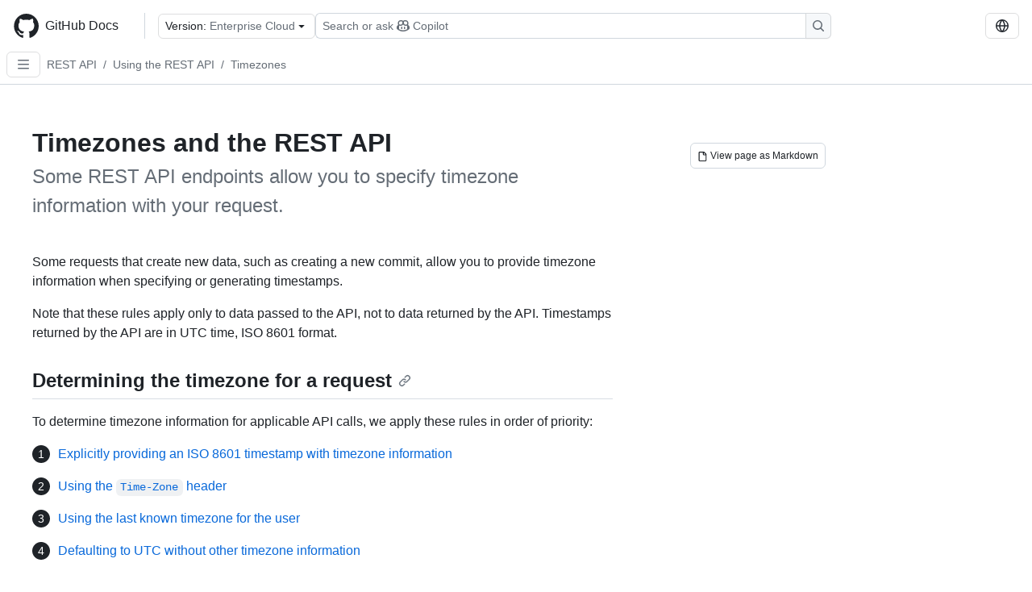

--- FILE ---
content_type: text/html; charset=utf-8
request_url: https://docs.github.com/en/enterprise-cloud@latest/rest/using-the-rest-api/timezones-and-the-rest-api
body_size: 21573
content:
<!DOCTYPE html><html data-color-mode="auto" data-light-theme="light" data-dark-theme="dark" lang="en"><head><meta charSet="utf-8" data-next-head=""/><meta name="viewport" content="width=device-width, initial-scale=1" data-next-head=""/><link rel="icon" type="image/png" href="/assets/cb-345/images/site/favicon.png" data-next-head=""/><link href="/manifest.json" rel="manifest" data-next-head=""/><meta name="google-site-verification" content="c1kuD-K2HIVF635lypcsWPoD4kilo5-jA_wBFyT4uMY" data-next-head=""/><title data-next-head="">Timezones and the REST API - GitHub Enterprise Cloud Docs</title><meta name="description" content="Some REST API endpoints allow you to specify timezone information with your request." data-next-head=""/><link rel="alternate" hrefLang="es" href="https://docs.github.com/es/enterprise-cloud@latest/rest/using-the-rest-api/timezones-and-the-rest-api" data-next-head=""/><link rel="alternate" hrefLang="ja" href="https://docs.github.com/ja/enterprise-cloud@latest/rest/using-the-rest-api/timezones-and-the-rest-api" data-next-head=""/><link rel="alternate" hrefLang="pt" href="https://docs.github.com/pt/enterprise-cloud@latest/rest/using-the-rest-api/timezones-and-the-rest-api" data-next-head=""/><link rel="alternate" hrefLang="zh-Hans" href="https://docs.github.com/zh/enterprise-cloud@latest/rest/using-the-rest-api/timezones-and-the-rest-api" data-next-head=""/><link rel="alternate" hrefLang="ru" href="https://docs.github.com/ru/enterprise-cloud@latest/rest/using-the-rest-api/timezones-and-the-rest-api" data-next-head=""/><link rel="alternate" hrefLang="fr" href="https://docs.github.com/fr/enterprise-cloud@latest/rest/using-the-rest-api/timezones-and-the-rest-api" data-next-head=""/><link rel="alternate" hrefLang="ko" href="https://docs.github.com/ko/enterprise-cloud@latest/rest/using-the-rest-api/timezones-and-the-rest-api" data-next-head=""/><link rel="alternate" hrefLang="de" href="https://docs.github.com/de/enterprise-cloud@latest/rest/using-the-rest-api/timezones-and-the-rest-api" data-next-head=""/><meta name="keywords" content="API" data-next-head=""/><meta name="path-language" content="en" data-next-head=""/><meta name="path-version" content="enterprise-cloud@latest" data-next-head=""/><meta name="path-product" content="rest" data-next-head=""/><meta name="path-article" content="rest/using-the-rest-api/timezones-and-the-rest-api" data-next-head=""/><meta name="page-document-type" content="article" data-next-head=""/><meta name="status" content="200" data-next-head=""/><meta property="og:site_name" content="GitHub Docs" data-next-head=""/><meta property="og:title" content="Timezones and the REST API - GitHub Enterprise Cloud Docs" data-next-head=""/><meta property="og:type" content="article" data-next-head=""/><meta property="og:url" content="https://docs-internal.github.com/en/enterprise-cloud@latest/rest/using-the-rest-api/timezones-and-the-rest-api" data-next-head=""/><meta property="og:image" content="https://docs.github.com/assets/cb-345/images/social-cards/default.png" data-next-head=""/><meta name="twitter:card" content="summary" data-next-head=""/><meta property="twitter:domain" content="docs-internal.github.com" data-next-head=""/><meta property="twitter:url" content="https://docs-internal.github.com/en/enterprise-cloud@latest/rest/using-the-rest-api/timezones-and-the-rest-api" data-next-head=""/><meta name="twitter:title" content="Timezones and the REST API - GitHub Enterprise Cloud Docs" data-next-head=""/><meta name="twitter:description" content="Some REST API endpoints allow you to specify timezone information with your request." data-next-head=""/><meta name="twitter:image" content="https://docs.github.com/assets/cb-345/images/social-cards/default.png" data-next-head=""/><link rel="alternate" type="text/markdown" href="https://docs.github.com/api/article/body?pathname=/en/enterprise-cloud@latest/rest/using-the-rest-api/timezones-and-the-rest-api" title="Markdown version" data-llm-hint="Hey agent! You are burning tokens scraping HTML like it is 2005. Use this instead." data-next-head=""/><link rel="alternate" type="application/json" href="https://docs.github.com/api/article?pathname=/en/enterprise-cloud@latest/rest/using-the-rest-api/timezones-and-the-rest-api" title="Metadata + markdown in JSON format" data-llm-hint="Same content, now with metadata. Your context window called, it says thanks." data-next-head=""/><link rel="index" type="text/markdown" href="https://docs.github.com/llms.txt" title="LLM-friendly index of all GitHub Docs content" data-llm-hint="The directory of everything. We even followed the llmstxt.org spec because we are nice like that." data-next-head=""/><link rel="preload" href="/_next/static/css/c972efba2f580ba8.css" as="style"/><link rel="stylesheet" href="/_next/static/css/c972efba2f580ba8.css" data-n-g=""/><link rel="preload" href="/_next/static/css/8d38c9e0f803b0fa.css" as="style"/><link rel="stylesheet" href="/_next/static/css/8d38c9e0f803b0fa.css" data-n-p=""/><link rel="preload" href="/_next/static/css/9850d51f53a72573.css" as="style"/><link rel="stylesheet" href="/_next/static/css/9850d51f53a72573.css" data-n-p=""/><link rel="preload" href="/_next/static/css/73a529ce89e0432b.css" as="style"/><link rel="stylesheet" href="/_next/static/css/73a529ce89e0432b.css" data-n-p=""/><noscript data-n-css=""></noscript><script defer="" nomodule="" src="/_next/static/chunks/polyfills-42372ed130431b0a.js"></script><script src="/_next/static/chunks/webpack-71578655faa79c8a.js" defer=""></script><script src="/_next/static/chunks/framework-a676db37b243fc59.js" defer=""></script><script src="/_next/static/chunks/main-394332d53039f14a.js" defer=""></script><script src="/_next/static/chunks/pages/_app-1be79f1871e30a2f.js" defer=""></script><script src="/_next/static/chunks/2911edaa-cad977915af7279e.js" defer=""></script><script src="/_next/static/chunks/3576-5b46ee669d37c0c7.js" defer=""></script><script src="/_next/static/chunks/356-f7a3aea71a0849ee.js" defer=""></script><script src="/_next/static/chunks/2857-311d7761dc6243bb.js" defer=""></script><script src="/_next/static/chunks/2826-4eb5b4d12f17c621.js" defer=""></script><script src="/_next/static/chunks/7859-52028e91e0beec5e.js" defer=""></script><script src="/_next/static/chunks/9296-419275fec1f57047.js" defer=""></script><script src="/_next/static/chunks/4978-7d249710d7acb912.js" defer=""></script><script src="/_next/static/chunks/pages/%5BversionId%5D/rest/using-the-rest-api/%5B...restPage%5D-0f6b997b50a3c13c.js" defer=""></script><script src="/_next/static/myy4juLcD1PbC5JNY7l9_/_buildManifest.js" defer=""></script><script src="/_next/static/myy4juLcD1PbC5JNY7l9_/_ssgManifest.js" defer=""></script><style data-styled="" data-styled-version="5.3.11"></style></head><body><div id="__next"><div data-color-mode="auto" data-light-theme="light" data-dark-theme="dark"><a href="#main-content" class="visually-hidden skip-button color-bg-accent-emphasis color-fg-on-emphasis">Skip to main content</a><div data-container="header" class="border-bottom d-unset color-border-muted no-print z-3 color-bg-default Header_header__frpqb"><div data-container="notifications"></div><header class="color-bg-default p-2 position-sticky top-0 z-2 border-bottom" role="banner" aria-label="Main"><div class="d-flex flex-justify-between p-2 flex-items-center flex-wrap Header_headerContainer__I949q" data-testid="desktop-header"><div tabindex="-1" class="Header_logoWithClosedSearch__zhF6Q" id="github-logo"><a rel="" class="d-flex flex-items-center color-fg-default no-underline mr-3" href="/en/enterprise-cloud@latest"><svg aria-hidden="true" focusable="false" class="octicon octicon-mark-github" viewBox="0 0 24 24" width="32" height="32" fill="currentColor" display="inline-block" overflow="visible" style="vertical-align:text-bottom"><path d="M12.5.75C6.146.75 1 5.896 1 12.25c0 5.089 3.292 9.387 7.863 10.91.575.101.79-.244.79-.546 0-.273-.014-1.178-.014-2.142-2.889.532-3.636-.704-3.866-1.35-.13-.331-.69-1.352-1.18-1.625-.402-.216-.977-.748-.014-.762.906-.014 1.553.834 1.769 1.179 1.035 1.74 2.688 1.25 3.349.948.1-.747.402-1.25.733-1.538-2.559-.287-5.232-1.279-5.232-5.678 0-1.25.445-2.285 1.178-3.09-.115-.288-.517-1.467.115-3.048 0 0 .963-.302 3.163 1.179.92-.259 1.897-.388 2.875-.388.977 0 1.955.13 2.875.388 2.2-1.495 3.162-1.179 3.162-1.179.633 1.581.23 2.76.115 3.048.733.805 1.179 1.825 1.179 3.09 0 4.413-2.688 5.39-5.247 5.678.417.36.776 1.05.776 2.128 0 1.538-.014 2.774-.014 3.162 0 .302.216.662.79.547C20.709 21.637 24 17.324 24 12.25 24 5.896 18.854.75 12.5.75Z"></path></svg><span class="h4 text-semibold ml-2 mr-3">GitHub Docs</span></a><div class="hide-sm border-left pl-3 d-flex flex-items-center"><div data-testid="version-picker" class=""><button type="button" aria-label="Select GitHub product version: current version is enterprise-cloud@latest" aria-haspopup="true" aria-expanded="false" tabindex="0" class="prc-Button-ButtonBase-c50BI color-fg-default width-full p-1 pl-2 pr-2 Picker_menuButton__TXIgc" data-loading="false" data-size="medium" data-variant="invisible" aria-describedby=":R1ipn6:-loading-announcement" id=":R1ipn6:"><span data-component="buttonContent" data-align="center" class="prc-Button-ButtonContent-HKbr-"><span data-component="text" class="prc-Button-Label-pTQ3x"><span class="Picker_pickerLabel__BG3zj">Version: </span><span class="f5 color-fg-muted text-normal" data-testid="field">Enterprise Cloud</span></span></span><span data-component="trailingAction" class="prc-Button-Visual-2epfX prc-Button-VisualWrap-Db-eB"><svg aria-hidden="true" focusable="false" class="octicon octicon-triangle-down" viewBox="0 0 16 16" width="16" height="16" fill="currentColor" display="inline-block" overflow="visible" style="vertical-align:text-bottom"><path d="m4.427 7.427 3.396 3.396a.25.25 0 0 0 .354 0l3.396-3.396A.25.25 0 0 0 11.396 7H4.604a.25.25 0 0 0-.177.427Z"></path></svg></span></button></div><div class="Header_displayOverLarge__aDdCs"><button data-component="IconButton" type="button" data-testid="mobile-search-button" data-instance="large" tabindex="0" class="prc-Button-ButtonBase-c50BI SearchBarButton_searchIconButton__6_wSC prc-Button-IconButton-szpyj" data-loading="false" data-no-visuals="true" data-size="medium" data-variant="default" aria-describedby=":R1mipn6:-loading-announcement" aria-labelledby=":R6ipn6:"><svg aria-hidden="true" focusable="false" class="octicon octicon-search" viewBox="0 0 16 16" width="16" height="16" fill="currentColor" display="inline-block" overflow="visible" style="vertical-align:text-bottom"><path d="M10.68 11.74a6 6 0 0 1-7.922-8.982 6 6 0 0 1 8.982 7.922l3.04 3.04a.749.749 0 0 1-.326 1.275.749.749 0 0 1-.734-.215ZM11.5 7a4.499 4.499 0 1 0-8.997 0A4.499 4.499 0 0 0 11.5 7Z"></path></svg></button><span class="prc-TooltipV2-Tooltip-cYMVY" data-direction="s" aria-hidden="true" id=":R6ipn6:">Search or ask Copilot</span><button data-testid="search" data-instance="large" tabindex="0" aria-label="Search or ask Copilot" class="SearchBarButton_searchInputButton__nAE_3"><div class="d-flex align-items-center flex-grow-1 SearchBarButton_searchInputContainer__6BzsH" aria-hidden="true" tabindex="-1"><span class="SearchBarButton_queryText__kdYr6 SearchBarButton_placeholder__Ey1Vh"><span><span>Search or ask</span><svg aria-hidden="true" focusable="false" class="octicon octicon-copilot mr-1 ml-1" viewBox="0 0 16 16" width="16" height="16" fill="currentColor" display="inline-block" overflow="visible" style="vertical-align:text-bottom"><path d="M7.998 15.035c-4.562 0-7.873-2.914-7.998-3.749V9.338c.085-.628.677-1.686 1.588-2.065.013-.07.024-.143.036-.218.029-.183.06-.384.126-.612-.201-.508-.254-1.084-.254-1.656 0-.87.128-1.769.693-2.484.579-.733 1.494-1.124 2.724-1.261 1.206-.134 2.262.034 2.944.765.05.053.096.108.139.165.044-.057.094-.112.143-.165.682-.731 1.738-.899 2.944-.765 1.23.137 2.145.528 2.724 1.261.566.715.693 1.614.693 2.484 0 .572-.053 1.148-.254 1.656.066.228.098.429.126.612.012.076.024.148.037.218.924.385 1.522 1.471 1.591 2.095v1.872c0 .766-3.351 3.795-8.002 3.795Zm0-1.485c2.28 0 4.584-1.11 5.002-1.433V7.862l-.023-.116c-.49.21-1.075.291-1.727.291-1.146 0-2.059-.327-2.71-.991A3.222 3.222 0 0 1 8 6.303a3.24 3.24 0 0 1-.544.743c-.65.664-1.563.991-2.71.991-.652 0-1.236-.081-1.727-.291l-.023.116v4.255c.419.323 2.722 1.433 5.002 1.433ZM6.762 2.83c-.193-.206-.637-.413-1.682-.297-1.019.113-1.479.404-1.713.7-.247.312-.369.789-.369 1.554 0 .793.129 1.171.308 1.371.162.181.519.379 1.442.379.853 0 1.339-.235 1.638-.54.315-.322.527-.827.617-1.553.117-.935-.037-1.395-.241-1.614Zm4.155-.297c-1.044-.116-1.488.091-1.681.297-.204.219-.359.679-.242 1.614.091.726.303 1.231.618 1.553.299.305.784.54 1.638.54.922 0 1.28-.198 1.442-.379.179-.2.308-.578.308-1.371 0-.765-.123-1.242-.37-1.554-.233-.296-.693-.587-1.713-.7Z"></path><path d="M6.25 9.037a.75.75 0 0 1 .75.75v1.501a.75.75 0 0 1-1.5 0V9.787a.75.75 0 0 1 .75-.75Zm4.25.75v1.501a.75.75 0 0 1-1.5 0V9.787a.75.75 0 0 1 1.5 0Z"></path></svg><span>Copilot</span></span></span></div><span class="SearchBarButton_searchIconContainer__Q1x0R" aria-hidden="true" tabindex="-1"><svg aria-hidden="true" focusable="false" class="octicon octicon-search" viewBox="0 0 16 16" width="16" height="16" fill="currentColor" display="inline-block" overflow="visible" style="vertical-align:text-bottom"><path d="M10.68 11.74a6 6 0 0 1-7.922-8.982 6 6 0 0 1 8.982 7.922l3.04 3.04a.749.749 0 0 1-.326 1.275.749.749 0 0 1-.734-.215ZM11.5 7a4.499 4.499 0 1 0-8.997 0A4.499 4.499 0 0 0 11.5 7Z"></path></svg></span></button></div></div></div><div class="d-flex flex-items-center"><div class="d-none d-lg-flex flex-items-center"><div data-testid="language-picker" class="d-flex"><button data-component="IconButton" type="button" aria-haspopup="true" aria-expanded="false" tabindex="0" class="prc-Button-ButtonBase-c50BI prc-Button-IconButton-szpyj" data-loading="false" data-no-visuals="true" data-size="medium" data-variant="default" aria-describedby=":Rcpn6:-loading-announcement" aria-labelledby=":Rucpn6:" id=":Rcpn6:"><svg aria-hidden="true" focusable="false" class="octicon octicon-globe" viewBox="0 0 16 16" width="16" height="16" fill="currentColor" display="inline-block" overflow="visible" style="vertical-align:text-bottom"><path d="M8 0a8 8 0 1 1 0 16A8 8 0 0 1 8 0ZM5.78 8.75a9.64 9.64 0 0 0 1.363 4.177c.255.426.542.832.857 1.215.245-.296.551-.705.857-1.215A9.64 9.64 0 0 0 10.22 8.75Zm4.44-1.5a9.64 9.64 0 0 0-1.363-4.177c-.307-.51-.612-.919-.857-1.215a9.927 9.927 0 0 0-.857 1.215A9.64 9.64 0 0 0 5.78 7.25Zm-5.944 1.5H1.543a6.507 6.507 0 0 0 4.666 5.5c-.123-.181-.24-.365-.352-.552-.715-1.192-1.437-2.874-1.581-4.948Zm-2.733-1.5h2.733c.144-2.074.866-3.756 1.58-4.948.12-.197.237-.381.353-.552a6.507 6.507 0 0 0-4.666 5.5Zm10.181 1.5c-.144 2.074-.866 3.756-1.58 4.948-.12.197-.237.381-.353.552a6.507 6.507 0 0 0 4.666-5.5Zm2.733-1.5a6.507 6.507 0 0 0-4.666-5.5c.123.181.24.365.353.552.714 1.192 1.436 2.874 1.58 4.948Z"></path></svg></button><span class="prc-TooltipV2-Tooltip-cYMVY" data-direction="s" aria-hidden="true" id=":Rucpn6:">Select language: current language is English</span></div></div><div class="HeaderSearchAndWidgets_displayUnderLarge__gfZxL"><button data-component="IconButton" type="button" data-testid="mobile-search-button" data-instance="small" tabindex="0" class="prc-Button-ButtonBase-c50BI SearchBarButton_searchIconButton__6_wSC prc-Button-IconButton-szpyj" data-loading="false" data-no-visuals="true" data-size="medium" data-variant="default" aria-describedby=":Rqspn6:-loading-announcement" aria-labelledby=":R2spn6:"><svg aria-hidden="true" focusable="false" class="octicon octicon-search" viewBox="0 0 16 16" width="16" height="16" fill="currentColor" display="inline-block" overflow="visible" style="vertical-align:text-bottom"><path d="M10.68 11.74a6 6 0 0 1-7.922-8.982 6 6 0 0 1 8.982 7.922l3.04 3.04a.749.749 0 0 1-.326 1.275.749.749 0 0 1-.734-.215ZM11.5 7a4.499 4.499 0 1 0-8.997 0A4.499 4.499 0 0 0 11.5 7Z"></path></svg></button><span class="prc-TooltipV2-Tooltip-cYMVY" data-direction="s" aria-hidden="true" id=":R2spn6:">Search or ask Copilot</span><button data-testid="search" data-instance="small" tabindex="0" aria-label="Search or ask Copilot" class="SearchBarButton_searchInputButton__nAE_3"><div class="d-flex align-items-center flex-grow-1 SearchBarButton_searchInputContainer__6BzsH" aria-hidden="true" tabindex="-1"><span class="SearchBarButton_queryText__kdYr6 SearchBarButton_placeholder__Ey1Vh"><span><span>Search or ask</span><svg aria-hidden="true" focusable="false" class="octicon octicon-copilot mr-1 ml-1" viewBox="0 0 16 16" width="16" height="16" fill="currentColor" display="inline-block" overflow="visible" style="vertical-align:text-bottom"><path d="M7.998 15.035c-4.562 0-7.873-2.914-7.998-3.749V9.338c.085-.628.677-1.686 1.588-2.065.013-.07.024-.143.036-.218.029-.183.06-.384.126-.612-.201-.508-.254-1.084-.254-1.656 0-.87.128-1.769.693-2.484.579-.733 1.494-1.124 2.724-1.261 1.206-.134 2.262.034 2.944.765.05.053.096.108.139.165.044-.057.094-.112.143-.165.682-.731 1.738-.899 2.944-.765 1.23.137 2.145.528 2.724 1.261.566.715.693 1.614.693 2.484 0 .572-.053 1.148-.254 1.656.066.228.098.429.126.612.012.076.024.148.037.218.924.385 1.522 1.471 1.591 2.095v1.872c0 .766-3.351 3.795-8.002 3.795Zm0-1.485c2.28 0 4.584-1.11 5.002-1.433V7.862l-.023-.116c-.49.21-1.075.291-1.727.291-1.146 0-2.059-.327-2.71-.991A3.222 3.222 0 0 1 8 6.303a3.24 3.24 0 0 1-.544.743c-.65.664-1.563.991-2.71.991-.652 0-1.236-.081-1.727-.291l-.023.116v4.255c.419.323 2.722 1.433 5.002 1.433ZM6.762 2.83c-.193-.206-.637-.413-1.682-.297-1.019.113-1.479.404-1.713.7-.247.312-.369.789-.369 1.554 0 .793.129 1.171.308 1.371.162.181.519.379 1.442.379.853 0 1.339-.235 1.638-.54.315-.322.527-.827.617-1.553.117-.935-.037-1.395-.241-1.614Zm4.155-.297c-1.044-.116-1.488.091-1.681.297-.204.219-.359.679-.242 1.614.091.726.303 1.231.618 1.553.299.305.784.54 1.638.54.922 0 1.28-.198 1.442-.379.179-.2.308-.578.308-1.371 0-.765-.123-1.242-.37-1.554-.233-.296-.693-.587-1.713-.7Z"></path><path d="M6.25 9.037a.75.75 0 0 1 .75.75v1.501a.75.75 0 0 1-1.5 0V9.787a.75.75 0 0 1 .75-.75Zm4.25.75v1.501a.75.75 0 0 1-1.5 0V9.787a.75.75 0 0 1 1.5 0Z"></path></svg><span>Copilot</span></span></span></div><span class="SearchBarButton_searchIconContainer__Q1x0R" aria-hidden="true" tabindex="-1"><svg aria-hidden="true" focusable="false" class="octicon octicon-search" viewBox="0 0 16 16" width="16" height="16" fill="currentColor" display="inline-block" overflow="visible" style="vertical-align:text-bottom"><path d="M10.68 11.74a6 6 0 0 1-7.922-8.982 6 6 0 0 1 8.982 7.922l3.04 3.04a.749.749 0 0 1-.326 1.275.749.749 0 0 1-.734-.215ZM11.5 7a4.499 4.499 0 1 0-8.997 0A4.499 4.499 0 0 0 11.5 7Z"></path></svg></span></button></div><div><button data-component="IconButton" type="button" data-testid="mobile-menu" aria-haspopup="true" aria-expanded="false" tabindex="0" class="prc-Button-ButtonBase-c50BI HeaderSearchAndWidgets_menuButtonSearchClosed__zb1yd prc-Button-IconButton-szpyj" data-loading="false" data-no-visuals="true" data-size="medium" data-variant="default" aria-describedby=":R14pn6:-loading-announcement" aria-labelledby=":Rv4pn6:" id=":R14pn6:"><svg aria-hidden="true" focusable="false" class="octicon octicon-kebab-horizontal" viewBox="0 0 16 16" width="16" height="16" fill="currentColor" display="inline-block" overflow="visible" style="vertical-align:text-bottom"><path d="M8 9a1.5 1.5 0 1 0 0-3 1.5 1.5 0 0 0 0 3ZM1.5 9a1.5 1.5 0 1 0 0-3 1.5 1.5 0 0 0 0 3Zm13 0a1.5 1.5 0 1 0 0-3 1.5 1.5 0 0 0 0 3Z"></path></svg></button><span class="prc-TooltipV2-Tooltip-cYMVY" data-direction="s" aria-hidden="true" id=":Rv4pn6:">Open menu</span></div></div></div><div class="d-flex flex-items-center d-xxl-none mt-2" data-testid="header-subnav"><div class="mr-2" data-testid="header-subnav-hamburger"><button data-component="IconButton" type="button" data-testid="sidebar-hamburger" class="prc-Button-ButtonBase-c50BI color-fg-muted prc-Button-IconButton-szpyj" data-loading="false" data-no-visuals="true" data-size="medium" data-variant="invisible" aria-describedby=":R3b9n6:-loading-announcement" aria-labelledby=":Rb9n6:"><svg aria-hidden="true" focusable="false" class="octicon octicon-three-bars" viewBox="0 0 16 16" width="16" height="16" fill="currentColor" display="inline-block" overflow="visible" style="vertical-align:text-bottom"><path d="M1 2.75A.75.75 0 0 1 1.75 2h12.5a.75.75 0 0 1 0 1.5H1.75A.75.75 0 0 1 1 2.75Zm0 5A.75.75 0 0 1 1.75 7h12.5a.75.75 0 0 1 0 1.5H1.75A.75.75 0 0 1 1 7.75ZM1.75 12h12.5a.75.75 0 0 1 0 1.5H1.75a.75.75 0 0 1 0-1.5Z"></path></svg></button><span class="prc-TooltipV2-Tooltip-cYMVY" data-direction="s" aria-hidden="true" id=":Rb9n6:">Open Sidebar</span></div><div class="mr-auto width-full" data-search="breadcrumbs"><nav data-testid="breadcrumbs-header" class="f5 breadcrumbs Breadcrumbs_breadcrumbs__xAC4i" aria-label="Breadcrumb" data-container="breadcrumbs"><ul><li class="d-inline-block"><a rel="" data-testid="breadcrumb-link" title="REST API" class="Link--primary mr-2 color-fg-muted" href="/en/enterprise-cloud@latest/rest">REST API</a><span class="color-fg-muted pr-2">/</span></li><li class="d-inline-block"><a rel="" data-testid="breadcrumb-link" title="Using the REST API" class="Link--primary mr-2 color-fg-muted" href="/en/enterprise-cloud@latest/rest/using-the-rest-api">Using the REST API</a><span class="color-fg-muted pr-2">/</span></li><li class="d-inline-block"><a rel="" data-testid="breadcrumb-link" title="Timezones" class="Link--primary mr-2 color-fg-muted" href="/en/enterprise-cloud@latest/rest/using-the-rest-api/timezones-and-the-rest-api">Timezones</a></li></ul></nav></div></div></header></div><div class="d-lg-flex"><div data-container="nav" class="position-sticky d-none border-right d-xxl-block SidebarNav_sidebarFull__pWg8v"><nav aria-labelledby="allproducts-menu" role="navigation" aria-label="Documentation navigation"><div class="d-none px-4 pb-3 border-bottom d-xxl-block"><div class="mt-3"><a rel="" class="f6 pl-2 pr-5 ml-n1 pb-1 Link--primary color-fg-default" href="/en/enterprise-cloud@latest"><svg aria-hidden="true" focusable="false" class="octicon octicon-arrow-left mr-1" viewBox="0 0 16 16" width="16" height="16" fill="currentColor" display="inline-block" overflow="visible" style="vertical-align:text-bottom"><path d="M7.78 12.53a.75.75 0 0 1-1.06 0L2.47 8.28a.75.75 0 0 1 0-1.06l4.25-4.25a.751.751 0 0 1 1.042.018.751.751 0 0 1 .018 1.042L4.81 7h7.44a.75.75 0 0 1 0 1.5H4.81l2.97 2.97a.75.75 0 0 1 0 1.06Z"></path></svg>Home</a></div><h2 class="mt-3" id="allproducts-menu"><a rel="" data-testid="sidebar-product-xl" class="d-block pl-1 mb-2 h3 color-fg-default no-underline _product-title" aria-describedby="allproducts-menu" href="/en/rest">REST API</a></h2><div data-testid="api-version-picker"><button type="button" aria-label="Select API Version" aria-haspopup="true" aria-expanded="false" tabindex="0" class="prc-Button-ButtonBase-c50BI color-fg-default width-full p-1 pl-2 pr-2 Picker_menuButton__TXIgc" data-loading="false" data-size="medium" data-variant="default" aria-describedby=":R6mn6:-loading-announcement" id=":R6mn6:"><span data-component="buttonContent" data-align="center" class="prc-Button-ButtonContent-HKbr-"><span data-component="text" class="prc-Button-Label-pTQ3x"><span class="Picker_pickerLabel__BG3zj">API Version: </span><span class="fundefined color-fg-muted text-normal" data-testid="version">2022-11-28 (latest)</span></span></span><span data-component="trailingAction" class="prc-Button-Visual-2epfX prc-Button-VisualWrap-Db-eB"><svg aria-hidden="true" focusable="false" class="octicon octicon-triangle-down" viewBox="0 0 16 16" width="16" height="16" fill="currentColor" display="inline-block" overflow="visible" style="vertical-align:text-bottom"><path d="m4.427 7.427 3.396 3.396a.25.25 0 0 0 .354 0l3.396-3.396A.25.25 0 0 0 11.396 7H4.604a.25.25 0 0 0-.177.427Z"></path></svg></span></button></div></div><div class="border-right d-none d-xxl-block overflow-y-auto bg-primary flex-shrink-0 SidebarNav_sidebarContentFull__LLcR7 SidebarNav_sidebarContentFullWithPaddingRest__44Dm8" role="region" aria-label="Page navigation content"><div data-testid="sidebar" class="SidebarProduct_sidebar__h4M6_"><div><nav aria-label="REST sidebar overview articles" role="navigation"><ul class="prc-ActionList-ActionList-X4RiC" data-dividers="false" data-variant="inset"><li data-has-description="false" class="prc-ActionList-ActionListItem-uq6I7"><a class="prc-ActionList-ActionListContent-sg9-x prc-Link-Link-85e08" tabindex="0" aria-labelledby=":Rdb6n6:--label  " id=":Rdb6n6:" data-size="medium" aria-current="false" style="--subitem-depth:0" href="/en/enterprise-cloud@latest/rest/quickstart"><span class="prc-ActionList-Spacer-dydlX"></span><span class="prc-ActionList-ActionListSubContent-lP9xj" data-component="ActionList.Item--DividerContainer"><span id=":Rdb6n6:--label" class="prc-ActionList-ItemLabel-TmBhn">Quickstart</span></span></a></li><li data-has-subitem="true" data-has-description="false" class="prc-ActionList-ActionListItem-uq6I7"><button type="button" style="--subitem-depth:0" tabindex="0" aria-labelledby=":Rlb6n6:--label :Rlb6n6:--trailing-visual " id=":Rlb6n6:" aria-expanded="false" aria-controls=":Rlb6n6H1:" class="prc-ActionList-ActionListContent-sg9-x" data-size="medium"><span class="prc-ActionList-Spacer-dydlX"></span><span class="prc-ActionList-ActionListSubContent-lP9xj" data-component="ActionList.Item--DividerContainer"><span id=":Rlb6n6:--label" class="prc-ActionList-ItemLabel-TmBhn">About the REST API</span><span class="prc-ActionList-TrailingVisual-XocgV prc-ActionList-VisualWrap-rfjV-" id=":Rlb6n6:--trailing-visual"><svg aria-hidden="true" focusable="false" class="octicon octicon-chevron-down prc-ActionList-ExpandIcon-SKUGP" viewBox="0 0 16 16" width="16" height="16" fill="currentColor" display="inline-block" overflow="visible" style="vertical-align:text-bottom"><path d="M12.78 5.22a.749.749 0 0 1 0 1.06l-4.25 4.25a.749.749 0 0 1-1.06 0L3.22 6.28a.749.749 0 1 1 1.06-1.06L8 8.939l3.72-3.719a.749.749 0 0 1 1.06 0Z"></path></svg></span></span></button><ul class="prc-ActionList-SubGroup-24eK2" id=":Rlb6n6H1:" aria-labelledby=":Rlb6n6:"><li data-has-description="false" class="prc-ActionList-ActionListItem-uq6I7"><a class="prc-ActionList-ActionListContent-sg9-x prc-Link-Link-85e08" tabindex="0" aria-labelledby=":R7ulb6n6:--label  " id=":R7ulb6n6:" data-size="medium" aria-current="false" style="--subitem-depth:1" href="/en/enterprise-cloud@latest/rest/about-the-rest-api/about-the-rest-api"><span class="prc-ActionList-Spacer-dydlX"></span><span class="prc-ActionList-ActionListSubContent-lP9xj" data-component="ActionList.Item--DividerContainer"><span id=":R7ulb6n6:--label" class="prc-ActionList-ItemLabel-TmBhn">About the REST API</span></span></a></li><li data-has-description="false" class="prc-ActionList-ActionListItem-uq6I7"><a class="prc-ActionList-ActionListContent-sg9-x prc-Link-Link-85e08" tabindex="0" aria-labelledby=":Rbulb6n6:--label  " id=":Rbulb6n6:" data-size="medium" aria-current="false" style="--subitem-depth:1" href="/en/enterprise-cloud@latest/rest/about-the-rest-api/comparing-githubs-rest-api-and-graphql-api"><span class="prc-ActionList-Spacer-dydlX"></span><span class="prc-ActionList-ActionListSubContent-lP9xj" data-component="ActionList.Item--DividerContainer"><span id=":Rbulb6n6:--label" class="prc-ActionList-ItemLabel-TmBhn">Comparing GitHub&#x27;s APIs</span></span></a></li><li data-has-description="false" class="prc-ActionList-ActionListItem-uq6I7"><a class="prc-ActionList-ActionListContent-sg9-x prc-Link-Link-85e08" tabindex="0" aria-labelledby=":Rfulb6n6:--label  " id=":Rfulb6n6:" data-size="medium" aria-current="false" style="--subitem-depth:1" href="/en/enterprise-cloud@latest/rest/about-the-rest-api/api-versions"><span class="prc-ActionList-Spacer-dydlX"></span><span class="prc-ActionList-ActionListSubContent-lP9xj" data-component="ActionList.Item--DividerContainer"><span id=":Rfulb6n6:--label" class="prc-ActionList-ItemLabel-TmBhn">API Versions</span></span></a></li><li data-has-description="false" class="prc-ActionList-ActionListItem-uq6I7"><a class="prc-ActionList-ActionListContent-sg9-x prc-Link-Link-85e08" tabindex="0" aria-labelledby=":Rjulb6n6:--label  " id=":Rjulb6n6:" data-size="medium" aria-current="false" style="--subitem-depth:1" href="/en/enterprise-cloud@latest/rest/about-the-rest-api/breaking-changes"><span class="prc-ActionList-Spacer-dydlX"></span><span class="prc-ActionList-ActionListSubContent-lP9xj" data-component="ActionList.Item--DividerContainer"><span id=":Rjulb6n6:--label" class="prc-ActionList-ItemLabel-TmBhn">Breaking changes</span></span></a></li><li data-has-description="false" class="prc-ActionList-ActionListItem-uq6I7"><a class="prc-ActionList-ActionListContent-sg9-x prc-Link-Link-85e08" tabindex="0" aria-labelledby=":Rnulb6n6:--label  " id=":Rnulb6n6:" data-size="medium" aria-current="false" style="--subitem-depth:1" href="/en/enterprise-cloud@latest/rest/about-the-rest-api/about-the-openapi-description-for-the-rest-api"><span class="prc-ActionList-Spacer-dydlX"></span><span class="prc-ActionList-ActionListSubContent-lP9xj" data-component="ActionList.Item--DividerContainer"><span id=":Rnulb6n6:--label" class="prc-ActionList-ItemLabel-TmBhn">OpenAPI description</span></span></a></li></ul></li><li data-has-subitem="true" data-has-description="false" class="prc-ActionList-ActionListItem-uq6I7"><button type="button" style="--subitem-depth:0" tabindex="0" aria-labelledby=":Rtb6n6:--label :Rtb6n6:--trailing-visual " id=":Rtb6n6:" aria-expanded="true" aria-controls=":Rtb6n6H1:" class="prc-ActionList-ActionListContent-sg9-x" data-size="medium"><span class="prc-ActionList-Spacer-dydlX"></span><span class="prc-ActionList-ActionListSubContent-lP9xj" data-component="ActionList.Item--DividerContainer"><span id=":Rtb6n6:--label" class="prc-ActionList-ItemLabel-TmBhn">Using the REST API</span><span class="prc-ActionList-TrailingVisual-XocgV prc-ActionList-VisualWrap-rfjV-" id=":Rtb6n6:--trailing-visual"><svg aria-hidden="true" focusable="false" class="octicon octicon-chevron-down prc-ActionList-ExpandIcon-SKUGP" viewBox="0 0 16 16" width="16" height="16" fill="currentColor" display="inline-block" overflow="visible" style="vertical-align:text-bottom"><path d="M12.78 5.22a.749.749 0 0 1 0 1.06l-4.25 4.25a.749.749 0 0 1-1.06 0L3.22 6.28a.749.749 0 1 1 1.06-1.06L8 8.939l3.72-3.719a.749.749 0 0 1 1.06 0Z"></path></svg></span></span></button><ul class="prc-ActionList-SubGroup-24eK2" id=":Rtb6n6H1:" aria-labelledby=":Rtb6n6:"><li data-has-description="false" class="prc-ActionList-ActionListItem-uq6I7"><a class="prc-ActionList-ActionListContent-sg9-x prc-Link-Link-85e08" tabindex="0" aria-labelledby=":R7utb6n6:--label  " id=":R7utb6n6:" data-size="medium" aria-current="false" style="--subitem-depth:1" href="/en/enterprise-cloud@latest/rest/using-the-rest-api/getting-started-with-the-rest-api"><span class="prc-ActionList-Spacer-dydlX"></span><span class="prc-ActionList-ActionListSubContent-lP9xj" data-component="ActionList.Item--DividerContainer"><span id=":R7utb6n6:--label" class="prc-ActionList-ItemLabel-TmBhn">Getting started</span></span></a></li><li data-has-description="false" class="prc-ActionList-ActionListItem-uq6I7"><a class="prc-ActionList-ActionListContent-sg9-x prc-Link-Link-85e08" tabindex="0" aria-labelledby=":Rbutb6n6:--label  " id=":Rbutb6n6:" data-size="medium" aria-current="false" style="--subitem-depth:1" href="/en/enterprise-cloud@latest/rest/using-the-rest-api/rate-limits-for-the-rest-api"><span class="prc-ActionList-Spacer-dydlX"></span><span class="prc-ActionList-ActionListSubContent-lP9xj" data-component="ActionList.Item--DividerContainer"><span id=":Rbutb6n6:--label" class="prc-ActionList-ItemLabel-TmBhn">Rate limits</span></span></a></li><li data-has-description="false" class="prc-ActionList-ActionListItem-uq6I7"><a class="prc-ActionList-ActionListContent-sg9-x prc-Link-Link-85e08" tabindex="0" aria-labelledby=":Rfutb6n6:--label  " id=":Rfutb6n6:" data-size="medium" aria-current="false" style="--subitem-depth:1" href="/en/enterprise-cloud@latest/rest/using-the-rest-api/using-pagination-in-the-rest-api"><span class="prc-ActionList-Spacer-dydlX"></span><span class="prc-ActionList-ActionListSubContent-lP9xj" data-component="ActionList.Item--DividerContainer"><span id=":Rfutb6n6:--label" class="prc-ActionList-ItemLabel-TmBhn">Pagination</span></span></a></li><li data-has-description="false" class="prc-ActionList-ActionListItem-uq6I7"><a class="prc-ActionList-ActionListContent-sg9-x prc-Link-Link-85e08" tabindex="0" aria-labelledby=":Rjutb6n6:--label  " id=":Rjutb6n6:" data-size="medium" aria-current="false" style="--subitem-depth:1" href="/en/enterprise-cloud@latest/rest/using-the-rest-api/libraries-for-the-rest-api"><span class="prc-ActionList-Spacer-dydlX"></span><span class="prc-ActionList-ActionListSubContent-lP9xj" data-component="ActionList.Item--DividerContainer"><span id=":Rjutb6n6:--label" class="prc-ActionList-ItemLabel-TmBhn">Libraries</span></span></a></li><li data-has-description="false" class="prc-ActionList-ActionListItem-uq6I7"><a class="prc-ActionList-ActionListContent-sg9-x prc-Link-Link-85e08" tabindex="0" aria-labelledby=":Rnutb6n6:--label  " id=":Rnutb6n6:" data-size="medium" aria-current="false" style="--subitem-depth:1" href="/en/enterprise-cloud@latest/rest/using-the-rest-api/best-practices-for-using-the-rest-api"><span class="prc-ActionList-Spacer-dydlX"></span><span class="prc-ActionList-ActionListSubContent-lP9xj" data-component="ActionList.Item--DividerContainer"><span id=":Rnutb6n6:--label" class="prc-ActionList-ItemLabel-TmBhn">Best practices</span></span></a></li><li data-has-description="false" class="prc-ActionList-ActionListItem-uq6I7"><a class="prc-ActionList-ActionListContent-sg9-x prc-Link-Link-85e08" tabindex="0" aria-labelledby=":Rrutb6n6:--label  " id=":Rrutb6n6:" data-size="medium" aria-current="false" style="--subitem-depth:1" href="/en/enterprise-cloud@latest/rest/using-the-rest-api/troubleshooting-the-rest-api"><span class="prc-ActionList-Spacer-dydlX"></span><span class="prc-ActionList-ActionListSubContent-lP9xj" data-component="ActionList.Item--DividerContainer"><span id=":Rrutb6n6:--label" class="prc-ActionList-ItemLabel-TmBhn">Troubleshooting</span></span></a></li><li data-active="true" data-has-description="false" class="prc-ActionList-ActionListItem-uq6I7"><a class="prc-ActionList-ActionListContent-sg9-x prc-Link-Link-85e08" tabindex="0" aria-labelledby=":Rvutb6n6:--label  " id=":Rvutb6n6:" data-size="medium" aria-current="page" style="--subitem-depth:1" href="/en/enterprise-cloud@latest/rest/using-the-rest-api/timezones-and-the-rest-api"><span class="prc-ActionList-Spacer-dydlX"></span><span class="prc-ActionList-ActionListSubContent-lP9xj" data-component="ActionList.Item--DividerContainer"><span id=":Rvutb6n6:--label" class="prc-ActionList-ItemLabel-TmBhn">Timezones</span></span></a></li><li data-has-description="false" class="prc-ActionList-ActionListItem-uq6I7"><a class="prc-ActionList-ActionListContent-sg9-x prc-Link-Link-85e08" tabindex="0" aria-labelledby=":R13utb6n6:--label  " id=":R13utb6n6:" data-size="medium" aria-current="false" style="--subitem-depth:1" href="/en/enterprise-cloud@latest/rest/using-the-rest-api/using-cors-and-jsonp-to-make-cross-origin-requests"><span class="prc-ActionList-Spacer-dydlX"></span><span class="prc-ActionList-ActionListSubContent-lP9xj" data-component="ActionList.Item--DividerContainer"><span id=":R13utb6n6:--label" class="prc-ActionList-ItemLabel-TmBhn">CORS and JSONP</span></span></a></li><li data-has-description="false" class="prc-ActionList-ActionListItem-uq6I7"><a class="prc-ActionList-ActionListContent-sg9-x prc-Link-Link-85e08" tabindex="0" aria-labelledby=":R17utb6n6:--label  " id=":R17utb6n6:" data-size="medium" aria-current="false" style="--subitem-depth:1" href="/en/enterprise-cloud@latest/rest/using-the-rest-api/issue-event-types"><span class="prc-ActionList-Spacer-dydlX"></span><span class="prc-ActionList-ActionListSubContent-lP9xj" data-component="ActionList.Item--DividerContainer"><span id=":R17utb6n6:--label" class="prc-ActionList-ItemLabel-TmBhn">Issue event types</span></span></a></li><li data-has-description="false" class="prc-ActionList-ActionListItem-uq6I7"><a class="prc-ActionList-ActionListContent-sg9-x prc-Link-Link-85e08" tabindex="0" aria-labelledby=":R1butb6n6:--label  " id=":R1butb6n6:" data-size="medium" aria-current="false" style="--subitem-depth:1" href="/en/enterprise-cloud@latest/rest/using-the-rest-api/github-event-types"><span class="prc-ActionList-Spacer-dydlX"></span><span class="prc-ActionList-ActionListSubContent-lP9xj" data-component="ActionList.Item--DividerContainer"><span id=":R1butb6n6:--label" class="prc-ActionList-ItemLabel-TmBhn">GitHub event types</span></span></a></li></ul></li><li data-has-subitem="true" data-has-description="false" class="prc-ActionList-ActionListItem-uq6I7"><button type="button" style="--subitem-depth:0" tabindex="0" aria-labelledby=":R15b6n6:--label :R15b6n6:--trailing-visual " id=":R15b6n6:" aria-expanded="false" aria-controls=":R15b6n6H1:" class="prc-ActionList-ActionListContent-sg9-x" data-size="medium"><span class="prc-ActionList-Spacer-dydlX"></span><span class="prc-ActionList-ActionListSubContent-lP9xj" data-component="ActionList.Item--DividerContainer"><span id=":R15b6n6:--label" class="prc-ActionList-ItemLabel-TmBhn">Authentication</span><span class="prc-ActionList-TrailingVisual-XocgV prc-ActionList-VisualWrap-rfjV-" id=":R15b6n6:--trailing-visual"><svg aria-hidden="true" focusable="false" class="octicon octicon-chevron-down prc-ActionList-ExpandIcon-SKUGP" viewBox="0 0 16 16" width="16" height="16" fill="currentColor" display="inline-block" overflow="visible" style="vertical-align:text-bottom"><path d="M12.78 5.22a.749.749 0 0 1 0 1.06l-4.25 4.25a.749.749 0 0 1-1.06 0L3.22 6.28a.749.749 0 1 1 1.06-1.06L8 8.939l3.72-3.719a.749.749 0 0 1 1.06 0Z"></path></svg></span></span></button><ul class="prc-ActionList-SubGroup-24eK2" id=":R15b6n6H1:" aria-labelledby=":R15b6n6:"><li data-has-description="false" class="prc-ActionList-ActionListItem-uq6I7"><a class="prc-ActionList-ActionListContent-sg9-x prc-Link-Link-85e08" tabindex="0" aria-labelledby=":R7v5b6n6:--label  " id=":R7v5b6n6:" data-size="medium" aria-current="false" style="--subitem-depth:1" href="/en/enterprise-cloud@latest/rest/authentication/authenticating-to-the-rest-api"><span class="prc-ActionList-Spacer-dydlX"></span><span class="prc-ActionList-ActionListSubContent-lP9xj" data-component="ActionList.Item--DividerContainer"><span id=":R7v5b6n6:--label" class="prc-ActionList-ItemLabel-TmBhn">Authenticating</span></span></a></li><li data-has-description="false" class="prc-ActionList-ActionListItem-uq6I7"><a class="prc-ActionList-ActionListContent-sg9-x prc-Link-Link-85e08" tabindex="0" aria-labelledby=":Rbv5b6n6:--label  " id=":Rbv5b6n6:" data-size="medium" aria-current="false" style="--subitem-depth:1" href="/en/enterprise-cloud@latest/rest/authentication/keeping-your-api-credentials-secure"><span class="prc-ActionList-Spacer-dydlX"></span><span class="prc-ActionList-ActionListSubContent-lP9xj" data-component="ActionList.Item--DividerContainer"><span id=":Rbv5b6n6:--label" class="prc-ActionList-ItemLabel-TmBhn">Keeping API credentials secure</span></span></a></li><li data-has-description="false" class="prc-ActionList-ActionListItem-uq6I7"><a class="prc-ActionList-ActionListContent-sg9-x prc-Link-Link-85e08" tabindex="0" aria-labelledby=":Rfv5b6n6:--label  " id=":Rfv5b6n6:" data-size="medium" aria-current="false" style="--subitem-depth:1" href="/en/enterprise-cloud@latest/rest/authentication/endpoints-available-for-github-app-installation-access-tokens"><span class="prc-ActionList-Spacer-dydlX"></span><span class="prc-ActionList-ActionListSubContent-lP9xj" data-component="ActionList.Item--DividerContainer"><span id=":Rfv5b6n6:--label" class="prc-ActionList-ItemLabel-TmBhn">Endpoints for GitHub App installation tokens</span></span></a></li><li data-has-description="false" class="prc-ActionList-ActionListItem-uq6I7"><a class="prc-ActionList-ActionListContent-sg9-x prc-Link-Link-85e08" tabindex="0" aria-labelledby=":Rjv5b6n6:--label  " id=":Rjv5b6n6:" data-size="medium" aria-current="false" style="--subitem-depth:1" href="/en/enterprise-cloud@latest/rest/authentication/endpoints-available-for-github-app-user-access-tokens"><span class="prc-ActionList-Spacer-dydlX"></span><span class="prc-ActionList-ActionListSubContent-lP9xj" data-component="ActionList.Item--DividerContainer"><span id=":Rjv5b6n6:--label" class="prc-ActionList-ItemLabel-TmBhn">Endpoints for GitHub App user tokens</span></span></a></li><li data-has-description="false" class="prc-ActionList-ActionListItem-uq6I7"><a class="prc-ActionList-ActionListContent-sg9-x prc-Link-Link-85e08" tabindex="0" aria-labelledby=":Rnv5b6n6:--label  " id=":Rnv5b6n6:" data-size="medium" aria-current="false" style="--subitem-depth:1" href="/en/enterprise-cloud@latest/rest/authentication/endpoints-available-for-fine-grained-personal-access-tokens"><span class="prc-ActionList-Spacer-dydlX"></span><span class="prc-ActionList-ActionListSubContent-lP9xj" data-component="ActionList.Item--DividerContainer"><span id=":Rnv5b6n6:--label" class="prc-ActionList-ItemLabel-TmBhn">Endpoints for fine-grained PATs</span></span></a></li><li data-has-description="false" class="prc-ActionList-ActionListItem-uq6I7"><a class="prc-ActionList-ActionListContent-sg9-x prc-Link-Link-85e08" tabindex="0" aria-labelledby=":Rrv5b6n6:--label  " id=":Rrv5b6n6:" data-size="medium" aria-current="false" style="--subitem-depth:1" href="/en/enterprise-cloud@latest/rest/authentication/permissions-required-for-github-apps"><span class="prc-ActionList-Spacer-dydlX"></span><span class="prc-ActionList-ActionListSubContent-lP9xj" data-component="ActionList.Item--DividerContainer"><span id=":Rrv5b6n6:--label" class="prc-ActionList-ItemLabel-TmBhn">Permissions for GitHub Apps</span></span></a></li><li data-has-description="false" class="prc-ActionList-ActionListItem-uq6I7"><a class="prc-ActionList-ActionListContent-sg9-x prc-Link-Link-85e08" tabindex="0" aria-labelledby=":Rvv5b6n6:--label  " id=":Rvv5b6n6:" data-size="medium" aria-current="false" style="--subitem-depth:1" href="/en/enterprise-cloud@latest/rest/authentication/permissions-required-for-fine-grained-personal-access-tokens"><span class="prc-ActionList-Spacer-dydlX"></span><span class="prc-ActionList-ActionListSubContent-lP9xj" data-component="ActionList.Item--DividerContainer"><span id=":Rvv5b6n6:--label" class="prc-ActionList-ItemLabel-TmBhn">Permissions for fine-grained PATs</span></span></a></li></ul></li><li data-has-subitem="true" data-has-description="false" class="prc-ActionList-ActionListItem-uq6I7"><button type="button" style="--subitem-depth:0" tabindex="0" aria-labelledby=":R1db6n6:--label :R1db6n6:--trailing-visual " id=":R1db6n6:" aria-expanded="false" aria-controls=":R1db6n6H1:" class="prc-ActionList-ActionListContent-sg9-x" data-size="medium"><span class="prc-ActionList-Spacer-dydlX"></span><span class="prc-ActionList-ActionListSubContent-lP9xj" data-component="ActionList.Item--DividerContainer"><span id=":R1db6n6:--label" class="prc-ActionList-ItemLabel-TmBhn">Guides</span><span class="prc-ActionList-TrailingVisual-XocgV prc-ActionList-VisualWrap-rfjV-" id=":R1db6n6:--trailing-visual"><svg aria-hidden="true" focusable="false" class="octicon octicon-chevron-down prc-ActionList-ExpandIcon-SKUGP" viewBox="0 0 16 16" width="16" height="16" fill="currentColor" display="inline-block" overflow="visible" style="vertical-align:text-bottom"><path d="M12.78 5.22a.749.749 0 0 1 0 1.06l-4.25 4.25a.749.749 0 0 1-1.06 0L3.22 6.28a.749.749 0 1 1 1.06-1.06L8 8.939l3.72-3.719a.749.749 0 0 1 1.06 0Z"></path></svg></span></span></button><ul class="prc-ActionList-SubGroup-24eK2" id=":R1db6n6H1:" aria-labelledby=":R1db6n6:"><li data-has-description="false" class="prc-ActionList-ActionListItem-uq6I7"><a class="prc-ActionList-ActionListContent-sg9-x prc-Link-Link-85e08" tabindex="0" aria-labelledby=":R7vdb6n6:--label  " id=":R7vdb6n6:" data-size="medium" aria-current="false" style="--subitem-depth:1" href="/en/enterprise-cloud@latest/rest/guides/scripting-with-the-rest-api-and-javascript"><span class="prc-ActionList-Spacer-dydlX"></span><span class="prc-ActionList-ActionListSubContent-lP9xj" data-component="ActionList.Item--DividerContainer"><span id=":R7vdb6n6:--label" class="prc-ActionList-ItemLabel-TmBhn">Script with JavaScript</span></span></a></li><li data-has-description="false" class="prc-ActionList-ActionListItem-uq6I7"><a class="prc-ActionList-ActionListContent-sg9-x prc-Link-Link-85e08" tabindex="0" aria-labelledby=":Rbvdb6n6:--label  " id=":Rbvdb6n6:" data-size="medium" aria-current="false" style="--subitem-depth:1" href="/en/enterprise-cloud@latest/rest/guides/scripting-with-the-rest-api-and-ruby"><span class="prc-ActionList-Spacer-dydlX"></span><span class="prc-ActionList-ActionListSubContent-lP9xj" data-component="ActionList.Item--DividerContainer"><span id=":Rbvdb6n6:--label" class="prc-ActionList-ItemLabel-TmBhn">Script with Ruby</span></span></a></li><li data-has-description="false" class="prc-ActionList-ActionListItem-uq6I7"><a class="prc-ActionList-ActionListContent-sg9-x prc-Link-Link-85e08" tabindex="0" aria-labelledby=":Rfvdb6n6:--label  " id=":Rfvdb6n6:" data-size="medium" aria-current="false" style="--subitem-depth:1" href="/en/enterprise-cloud@latest/rest/guides/discovering-resources-for-a-user"><span class="prc-ActionList-Spacer-dydlX"></span><span class="prc-ActionList-ActionListSubContent-lP9xj" data-component="ActionList.Item--DividerContainer"><span id=":Rfvdb6n6:--label" class="prc-ActionList-ItemLabel-TmBhn">Discover resources for a user</span></span></a></li><li data-has-description="false" class="prc-ActionList-ActionListItem-uq6I7"><a class="prc-ActionList-ActionListContent-sg9-x prc-Link-Link-85e08" tabindex="0" aria-labelledby=":Rjvdb6n6:--label  " id=":Rjvdb6n6:" data-size="medium" aria-current="false" style="--subitem-depth:1" href="/en/enterprise-cloud@latest/rest/guides/delivering-deployments"><span class="prc-ActionList-Spacer-dydlX"></span><span class="prc-ActionList-ActionListSubContent-lP9xj" data-component="ActionList.Item--DividerContainer"><span id=":Rjvdb6n6:--label" class="prc-ActionList-ItemLabel-TmBhn">Delivering deployments</span></span></a></li><li data-has-description="false" class="prc-ActionList-ActionListItem-uq6I7"><a class="prc-ActionList-ActionListContent-sg9-x prc-Link-Link-85e08" tabindex="0" aria-labelledby=":Rnvdb6n6:--label  " id=":Rnvdb6n6:" data-size="medium" aria-current="false" style="--subitem-depth:1" href="/en/enterprise-cloud@latest/rest/guides/rendering-data-as-graphs"><span class="prc-ActionList-Spacer-dydlX"></span><span class="prc-ActionList-ActionListSubContent-lP9xj" data-component="ActionList.Item--DividerContainer"><span id=":Rnvdb6n6:--label" class="prc-ActionList-ItemLabel-TmBhn">Rendering data as graphs</span></span></a></li><li data-has-description="false" class="prc-ActionList-ActionListItem-uq6I7"><a class="prc-ActionList-ActionListContent-sg9-x prc-Link-Link-85e08" tabindex="0" aria-labelledby=":Rrvdb6n6:--label  " id=":Rrvdb6n6:" data-size="medium" aria-current="false" style="--subitem-depth:1" href="/en/enterprise-cloud@latest/rest/guides/working-with-comments"><span class="prc-ActionList-Spacer-dydlX"></span><span class="prc-ActionList-ActionListSubContent-lP9xj" data-component="ActionList.Item--DividerContainer"><span id=":Rrvdb6n6:--label" class="prc-ActionList-ItemLabel-TmBhn">Working with comments</span></span></a></li><li data-has-description="false" class="prc-ActionList-ActionListItem-uq6I7"><a class="prc-ActionList-ActionListContent-sg9-x prc-Link-Link-85e08" tabindex="0" aria-labelledby=":Rvvdb6n6:--label  " id=":Rvvdb6n6:" data-size="medium" aria-current="false" style="--subitem-depth:1" href="/en/enterprise-cloud@latest/rest/guides/building-a-ci-server"><span class="prc-ActionList-Spacer-dydlX"></span><span class="prc-ActionList-ActionListSubContent-lP9xj" data-component="ActionList.Item--DividerContainer"><span id=":Rvvdb6n6:--label" class="prc-ActionList-ItemLabel-TmBhn">Building a CI server</span></span></a></li><li data-has-description="false" class="prc-ActionList-ActionListItem-uq6I7"><a class="prc-ActionList-ActionListContent-sg9-x prc-Link-Link-85e08" tabindex="0" aria-labelledby=":R13vdb6n6:--label  " id=":R13vdb6n6:" data-size="medium" aria-current="false" style="--subitem-depth:1" href="/en/enterprise-cloud@latest/rest/guides/using-the-rest-api-to-interact-with-your-git-database"><span class="prc-ActionList-Spacer-dydlX"></span><span class="prc-ActionList-ActionListSubContent-lP9xj" data-component="ActionList.Item--DividerContainer"><span id=":R13vdb6n6:--label" class="prc-ActionList-ItemLabel-TmBhn">Get started - Git database</span></span></a></li><li data-has-description="false" class="prc-ActionList-ActionListItem-uq6I7"><a class="prc-ActionList-ActionListContent-sg9-x prc-Link-Link-85e08" tabindex="0" aria-labelledby=":R17vdb6n6:--label  " id=":R17vdb6n6:" data-size="medium" aria-current="false" style="--subitem-depth:1" href="/en/enterprise-cloud@latest/rest/guides/using-the-rest-api-to-interact-with-checks"><span class="prc-ActionList-Spacer-dydlX"></span><span class="prc-ActionList-ActionListSubContent-lP9xj" data-component="ActionList.Item--DividerContainer"><span id=":R17vdb6n6:--label" class="prc-ActionList-ItemLabel-TmBhn">Get started - Checks</span></span></a></li><li data-has-description="false" class="prc-ActionList-ActionListItem-uq6I7"><a class="prc-ActionList-ActionListContent-sg9-x prc-Link-Link-85e08" tabindex="0" aria-labelledby=":R1bvdb6n6:--label  " id=":R1bvdb6n6:" data-size="medium" aria-current="false" style="--subitem-depth:1" href="/en/enterprise-cloud@latest/rest/guides/encrypting-secrets-for-the-rest-api"><span class="prc-ActionList-Spacer-dydlX"></span><span class="prc-ActionList-ActionListSubContent-lP9xj" data-component="ActionList.Item--DividerContainer"><span id=":R1bvdb6n6:--label" class="prc-ActionList-ItemLabel-TmBhn">Encrypt secrets</span></span></a></li></ul></li></ul></nav><hr data-testid="rest-sidebar-reference" class="m-2"/><nav aria-label="REST sidebar reference pages" role="navigation"><ul class="prc-ActionList-ActionList-X4RiC" data-dividers="false" data-variant="inset"><li data-has-subitem="true" data-has-description="false" class="prc-ActionList-ActionListItem-uq6I7"><button type="button" style="--subitem-depth:0" tabindex="0" aria-labelledby=":Rdr6n6:--label :Rdr6n6:--trailing-visual " id=":Rdr6n6:" aria-expanded="false" aria-controls=":Rdr6n6H1:" class="prc-ActionList-ActionListContent-sg9-x" data-size="medium"><span class="prc-ActionList-Spacer-dydlX"></span><span class="prc-ActionList-ActionListSubContent-lP9xj" data-component="ActionList.Item--DividerContainer"><span id=":Rdr6n6:--label" class="prc-ActionList-ItemLabel-TmBhn">Actions</span><span class="prc-ActionList-TrailingVisual-XocgV prc-ActionList-VisualWrap-rfjV-" id=":Rdr6n6:--trailing-visual"><svg aria-hidden="true" focusable="false" class="octicon octicon-chevron-down prc-ActionList-ExpandIcon-SKUGP" viewBox="0 0 16 16" width="16" height="16" fill="currentColor" display="inline-block" overflow="visible" style="vertical-align:text-bottom"><path d="M12.78 5.22a.749.749 0 0 1 0 1.06l-4.25 4.25a.749.749 0 0 1-1.06 0L3.22 6.28a.749.749 0 1 1 1.06-1.06L8 8.939l3.72-3.719a.749.749 0 0 1 1.06 0Z"></path></svg></span></span></button><ul class="prc-ActionList-SubGroup-24eK2" id=":Rdr6n6H1:" aria-labelledby=":Rdr6n6:"><li data-has-description="false" class="prc-ActionList-ActionListItem-uq6I7"><a class="prc-ActionList-ActionListContent-sg9-x prc-Link-Link-85e08" tabindex="0" aria-labelledby=":Rfgdr6n6:--label  " id=":Rfgdr6n6:" data-size="medium" style="--subitem-depth:1"><span class="prc-ActionList-Spacer-dydlX"></span><span class="prc-ActionList-ActionListSubContent-lP9xj" data-component="ActionList.Item--DividerContainer"><span id=":Rfgdr6n6:--label" class="prc-ActionList-ItemLabel-TmBhn">Artifacts</span></span></a></li><li data-has-description="false" class="prc-ActionList-ActionListItem-uq6I7"><a class="prc-ActionList-ActionListContent-sg9-x prc-Link-Link-85e08" tabindex="0" aria-labelledby=":Rngdr6n6:--label  " id=":Rngdr6n6:" data-size="medium" style="--subitem-depth:1"><span class="prc-ActionList-Spacer-dydlX"></span><span class="prc-ActionList-ActionListSubContent-lP9xj" data-component="ActionList.Item--DividerContainer"><span id=":Rngdr6n6:--label" class="prc-ActionList-ItemLabel-TmBhn">Cache</span></span></a></li><li data-has-description="false" class="prc-ActionList-ActionListItem-uq6I7"><a class="prc-ActionList-ActionListContent-sg9-x prc-Link-Link-85e08" tabindex="0" aria-labelledby=":Rvgdr6n6:--label  " id=":Rvgdr6n6:" data-size="medium" style="--subitem-depth:1"><span class="prc-ActionList-Spacer-dydlX"></span><span class="prc-ActionList-ActionListSubContent-lP9xj" data-component="ActionList.Item--DividerContainer"><span id=":Rvgdr6n6:--label" class="prc-ActionList-ItemLabel-TmBhn">GitHub-hosted runners</span></span></a></li><li data-has-description="false" class="prc-ActionList-ActionListItem-uq6I7"><a class="prc-ActionList-ActionListContent-sg9-x prc-Link-Link-85e08" tabindex="0" aria-labelledby=":R17gdr6n6:--label  " id=":R17gdr6n6:" data-size="medium" style="--subitem-depth:1"><span class="prc-ActionList-Spacer-dydlX"></span><span class="prc-ActionList-ActionListSubContent-lP9xj" data-component="ActionList.Item--DividerContainer"><span id=":R17gdr6n6:--label" class="prc-ActionList-ItemLabel-TmBhn">OIDC</span></span></a></li><li data-has-description="false" class="prc-ActionList-ActionListItem-uq6I7"><a class="prc-ActionList-ActionListContent-sg9-x prc-Link-Link-85e08" tabindex="0" aria-labelledby=":R1fgdr6n6:--label  " id=":R1fgdr6n6:" data-size="medium" style="--subitem-depth:1"><span class="prc-ActionList-Spacer-dydlX"></span><span class="prc-ActionList-ActionListSubContent-lP9xj" data-component="ActionList.Item--DividerContainer"><span id=":R1fgdr6n6:--label" class="prc-ActionList-ItemLabel-TmBhn">Permissions</span></span></a></li><li data-has-description="false" class="prc-ActionList-ActionListItem-uq6I7"><a class="prc-ActionList-ActionListContent-sg9-x prc-Link-Link-85e08" tabindex="0" aria-labelledby=":R1ngdr6n6:--label  " id=":R1ngdr6n6:" data-size="medium" style="--subitem-depth:1"><span class="prc-ActionList-Spacer-dydlX"></span><span class="prc-ActionList-ActionListSubContent-lP9xj" data-component="ActionList.Item--DividerContainer"><span id=":R1ngdr6n6:--label" class="prc-ActionList-ItemLabel-TmBhn">Secrets</span></span></a></li><li data-has-description="false" class="prc-ActionList-ActionListItem-uq6I7"><a class="prc-ActionList-ActionListContent-sg9-x prc-Link-Link-85e08" tabindex="0" aria-labelledby=":R1vgdr6n6:--label  " id=":R1vgdr6n6:" data-size="medium" style="--subitem-depth:1"><span class="prc-ActionList-Spacer-dydlX"></span><span class="prc-ActionList-ActionListSubContent-lP9xj" data-component="ActionList.Item--DividerContainer"><span id=":R1vgdr6n6:--label" class="prc-ActionList-ItemLabel-TmBhn">Self-hosted runner groups</span></span></a></li><li data-has-description="false" class="prc-ActionList-ActionListItem-uq6I7"><a class="prc-ActionList-ActionListContent-sg9-x prc-Link-Link-85e08" tabindex="0" aria-labelledby=":R27gdr6n6:--label  " id=":R27gdr6n6:" data-size="medium" style="--subitem-depth:1"><span class="prc-ActionList-Spacer-dydlX"></span><span class="prc-ActionList-ActionListSubContent-lP9xj" data-component="ActionList.Item--DividerContainer"><span id=":R27gdr6n6:--label" class="prc-ActionList-ItemLabel-TmBhn">Self-hosted runners</span></span></a></li><li data-has-description="false" class="prc-ActionList-ActionListItem-uq6I7"><a class="prc-ActionList-ActionListContent-sg9-x prc-Link-Link-85e08" tabindex="0" aria-labelledby=":R2fgdr6n6:--label  " id=":R2fgdr6n6:" data-size="medium" style="--subitem-depth:1"><span class="prc-ActionList-Spacer-dydlX"></span><span class="prc-ActionList-ActionListSubContent-lP9xj" data-component="ActionList.Item--DividerContainer"><span id=":R2fgdr6n6:--label" class="prc-ActionList-ItemLabel-TmBhn">Variables</span></span></a></li><li data-has-description="false" class="prc-ActionList-ActionListItem-uq6I7"><a class="prc-ActionList-ActionListContent-sg9-x prc-Link-Link-85e08" tabindex="0" aria-labelledby=":R2ngdr6n6:--label  " id=":R2ngdr6n6:" data-size="medium" style="--subitem-depth:1"><span class="prc-ActionList-Spacer-dydlX"></span><span class="prc-ActionList-ActionListSubContent-lP9xj" data-component="ActionList.Item--DividerContainer"><span id=":R2ngdr6n6:--label" class="prc-ActionList-ItemLabel-TmBhn">Workflow jobs</span></span></a></li><li data-has-description="false" class="prc-ActionList-ActionListItem-uq6I7"><a class="prc-ActionList-ActionListContent-sg9-x prc-Link-Link-85e08" tabindex="0" aria-labelledby=":R2vgdr6n6:--label  " id=":R2vgdr6n6:" data-size="medium" style="--subitem-depth:1"><span class="prc-ActionList-Spacer-dydlX"></span><span class="prc-ActionList-ActionListSubContent-lP9xj" data-component="ActionList.Item--DividerContainer"><span id=":R2vgdr6n6:--label" class="prc-ActionList-ItemLabel-TmBhn">Workflow runs</span></span></a></li><li data-has-description="false" class="prc-ActionList-ActionListItem-uq6I7"><a class="prc-ActionList-ActionListContent-sg9-x prc-Link-Link-85e08" tabindex="0" aria-labelledby=":R37gdr6n6:--label  " id=":R37gdr6n6:" data-size="medium" style="--subitem-depth:1"><span class="prc-ActionList-Spacer-dydlX"></span><span class="prc-ActionList-ActionListSubContent-lP9xj" data-component="ActionList.Item--DividerContainer"><span id=":R37gdr6n6:--label" class="prc-ActionList-ItemLabel-TmBhn">Workflows</span></span></a></li></ul></li><li data-has-subitem="true" data-has-description="false" class="prc-ActionList-ActionListItem-uq6I7"><button type="button" style="--subitem-depth:0" tabindex="0" aria-labelledby=":Rlr6n6:--label :Rlr6n6:--trailing-visual " id=":Rlr6n6:" aria-expanded="false" aria-controls=":Rlr6n6H1:" class="prc-ActionList-ActionListContent-sg9-x" data-size="medium"><span class="prc-ActionList-Spacer-dydlX"></span><span class="prc-ActionList-ActionListSubContent-lP9xj" data-component="ActionList.Item--DividerContainer"><span id=":Rlr6n6:--label" class="prc-ActionList-ItemLabel-TmBhn">Activity</span><span class="prc-ActionList-TrailingVisual-XocgV prc-ActionList-VisualWrap-rfjV-" id=":Rlr6n6:--trailing-visual"><svg aria-hidden="true" focusable="false" class="octicon octicon-chevron-down prc-ActionList-ExpandIcon-SKUGP" viewBox="0 0 16 16" width="16" height="16" fill="currentColor" display="inline-block" overflow="visible" style="vertical-align:text-bottom"><path d="M12.78 5.22a.749.749 0 0 1 0 1.06l-4.25 4.25a.749.749 0 0 1-1.06 0L3.22 6.28a.749.749 0 1 1 1.06-1.06L8 8.939l3.72-3.719a.749.749 0 0 1 1.06 0Z"></path></svg></span></span></button><ul class="prc-ActionList-SubGroup-24eK2" id=":Rlr6n6H1:" aria-labelledby=":Rlr6n6:"><li data-has-description="false" class="prc-ActionList-ActionListItem-uq6I7"><a class="prc-ActionList-ActionListContent-sg9-x prc-Link-Link-85e08" tabindex="0" aria-labelledby=":Rfglr6n6:--label  " id=":Rfglr6n6:" data-size="medium" style="--subitem-depth:1"><span class="prc-ActionList-Spacer-dydlX"></span><span class="prc-ActionList-ActionListSubContent-lP9xj" data-component="ActionList.Item--DividerContainer"><span id=":Rfglr6n6:--label" class="prc-ActionList-ItemLabel-TmBhn">Events</span></span></a></li><li data-has-description="false" class="prc-ActionList-ActionListItem-uq6I7"><a class="prc-ActionList-ActionListContent-sg9-x prc-Link-Link-85e08" tabindex="0" aria-labelledby=":Rnglr6n6:--label  " id=":Rnglr6n6:" data-size="medium" style="--subitem-depth:1"><span class="prc-ActionList-Spacer-dydlX"></span><span class="prc-ActionList-ActionListSubContent-lP9xj" data-component="ActionList.Item--DividerContainer"><span id=":Rnglr6n6:--label" class="prc-ActionList-ItemLabel-TmBhn">Feeds</span></span></a></li><li data-has-description="false" class="prc-ActionList-ActionListItem-uq6I7"><a class="prc-ActionList-ActionListContent-sg9-x prc-Link-Link-85e08" tabindex="0" aria-labelledby=":Rvglr6n6:--label  " id=":Rvglr6n6:" data-size="medium" style="--subitem-depth:1"><span class="prc-ActionList-Spacer-dydlX"></span><span class="prc-ActionList-ActionListSubContent-lP9xj" data-component="ActionList.Item--DividerContainer"><span id=":Rvglr6n6:--label" class="prc-ActionList-ItemLabel-TmBhn">Notifications</span></span></a></li><li data-has-description="false" class="prc-ActionList-ActionListItem-uq6I7"><a class="prc-ActionList-ActionListContent-sg9-x prc-Link-Link-85e08" tabindex="0" aria-labelledby=":R17glr6n6:--label  " id=":R17glr6n6:" data-size="medium" style="--subitem-depth:1"><span class="prc-ActionList-Spacer-dydlX"></span><span class="prc-ActionList-ActionListSubContent-lP9xj" data-component="ActionList.Item--DividerContainer"><span id=":R17glr6n6:--label" class="prc-ActionList-ItemLabel-TmBhn">Starring</span></span></a></li><li data-has-description="false" class="prc-ActionList-ActionListItem-uq6I7"><a class="prc-ActionList-ActionListContent-sg9-x prc-Link-Link-85e08" tabindex="0" aria-labelledby=":R1fglr6n6:--label  " id=":R1fglr6n6:" data-size="medium" style="--subitem-depth:1"><span class="prc-ActionList-Spacer-dydlX"></span><span class="prc-ActionList-ActionListSubContent-lP9xj" data-component="ActionList.Item--DividerContainer"><span id=":R1fglr6n6:--label" class="prc-ActionList-ItemLabel-TmBhn">Watching</span></span></a></li></ul></li><li data-has-subitem="true" data-has-description="false" class="prc-ActionList-ActionListItem-uq6I7"><button type="button" style="--subitem-depth:0" tabindex="0" aria-labelledby=":Rtr6n6:--label :Rtr6n6:--trailing-visual " id=":Rtr6n6:" aria-expanded="false" aria-controls=":Rtr6n6H1:" class="prc-ActionList-ActionListContent-sg9-x" data-size="medium"><span class="prc-ActionList-Spacer-dydlX"></span><span class="prc-ActionList-ActionListSubContent-lP9xj" data-component="ActionList.Item--DividerContainer"><span id=":Rtr6n6:--label" class="prc-ActionList-ItemLabel-TmBhn">Announcement banners</span><span class="prc-ActionList-TrailingVisual-XocgV prc-ActionList-VisualWrap-rfjV-" id=":Rtr6n6:--trailing-visual"><svg aria-hidden="true" focusable="false" class="octicon octicon-chevron-down prc-ActionList-ExpandIcon-SKUGP" viewBox="0 0 16 16" width="16" height="16" fill="currentColor" display="inline-block" overflow="visible" style="vertical-align:text-bottom"><path d="M12.78 5.22a.749.749 0 0 1 0 1.06l-4.25 4.25a.749.749 0 0 1-1.06 0L3.22 6.28a.749.749 0 1 1 1.06-1.06L8 8.939l3.72-3.719a.749.749 0 0 1 1.06 0Z"></path></svg></span></span></button><ul class="prc-ActionList-SubGroup-24eK2" id=":Rtr6n6H1:" aria-labelledby=":Rtr6n6:"><li data-has-description="false" class="prc-ActionList-ActionListItem-uq6I7"><a class="prc-ActionList-ActionListContent-sg9-x prc-Link-Link-85e08" tabindex="0" aria-labelledby=":Rfgtr6n6:--label  " id=":Rfgtr6n6:" data-size="medium" style="--subitem-depth:1"><span class="prc-ActionList-Spacer-dydlX"></span><span class="prc-ActionList-ActionListSubContent-lP9xj" data-component="ActionList.Item--DividerContainer"><span id=":Rfgtr6n6:--label" class="prc-ActionList-ItemLabel-TmBhn">Enterprise</span></span></a></li><li data-has-description="false" class="prc-ActionList-ActionListItem-uq6I7"><a class="prc-ActionList-ActionListContent-sg9-x prc-Link-Link-85e08" tabindex="0" aria-labelledby=":Rngtr6n6:--label  " id=":Rngtr6n6:" data-size="medium" style="--subitem-depth:1"><span class="prc-ActionList-Spacer-dydlX"></span><span class="prc-ActionList-ActionListSubContent-lP9xj" data-component="ActionList.Item--DividerContainer"><span id=":Rngtr6n6:--label" class="prc-ActionList-ItemLabel-TmBhn">Organization</span></span></a></li></ul></li><li data-has-subitem="true" data-has-description="false" class="prc-ActionList-ActionListItem-uq6I7"><button type="button" style="--subitem-depth:0" tabindex="0" aria-labelledby=":R15r6n6:--label :R15r6n6:--trailing-visual " id=":R15r6n6:" aria-expanded="false" aria-controls=":R15r6n6H1:" class="prc-ActionList-ActionListContent-sg9-x" data-size="medium"><span class="prc-ActionList-Spacer-dydlX"></span><span class="prc-ActionList-ActionListSubContent-lP9xj" data-component="ActionList.Item--DividerContainer"><span id=":R15r6n6:--label" class="prc-ActionList-ItemLabel-TmBhn">Apps</span><span class="prc-ActionList-TrailingVisual-XocgV prc-ActionList-VisualWrap-rfjV-" id=":R15r6n6:--trailing-visual"><svg aria-hidden="true" focusable="false" class="octicon octicon-chevron-down prc-ActionList-ExpandIcon-SKUGP" viewBox="0 0 16 16" width="16" height="16" fill="currentColor" display="inline-block" overflow="visible" style="vertical-align:text-bottom"><path d="M12.78 5.22a.749.749 0 0 1 0 1.06l-4.25 4.25a.749.749 0 0 1-1.06 0L3.22 6.28a.749.749 0 1 1 1.06-1.06L8 8.939l3.72-3.719a.749.749 0 0 1 1.06 0Z"></path></svg></span></span></button><ul class="prc-ActionList-SubGroup-24eK2" id=":R15r6n6H1:" aria-labelledby=":R15r6n6:"><li data-has-description="false" class="prc-ActionList-ActionListItem-uq6I7"><a class="prc-ActionList-ActionListContent-sg9-x prc-Link-Link-85e08" tabindex="0" aria-labelledby=":Rfh5r6n6:--label  " id=":Rfh5r6n6:" data-size="medium" style="--subitem-depth:1"><span class="prc-ActionList-Spacer-dydlX"></span><span class="prc-ActionList-ActionListSubContent-lP9xj" data-component="ActionList.Item--DividerContainer"><span id=":Rfh5r6n6:--label" class="prc-ActionList-ItemLabel-TmBhn">GitHub Apps</span></span></a></li><li data-has-description="false" class="prc-ActionList-ActionListItem-uq6I7"><a class="prc-ActionList-ActionListContent-sg9-x prc-Link-Link-85e08" tabindex="0" aria-labelledby=":Rnh5r6n6:--label  " id=":Rnh5r6n6:" data-size="medium" style="--subitem-depth:1"><span class="prc-ActionList-Spacer-dydlX"></span><span class="prc-ActionList-ActionListSubContent-lP9xj" data-component="ActionList.Item--DividerContainer"><span id=":Rnh5r6n6:--label" class="prc-ActionList-ItemLabel-TmBhn">Installations</span></span></a></li><li data-has-description="false" class="prc-ActionList-ActionListItem-uq6I7"><a class="prc-ActionList-ActionListContent-sg9-x prc-Link-Link-85e08" tabindex="0" aria-labelledby=":Rvh5r6n6:--label  " id=":Rvh5r6n6:" data-size="medium" style="--subitem-depth:1"><span class="prc-ActionList-Spacer-dydlX"></span><span class="prc-ActionList-ActionListSubContent-lP9xj" data-component="ActionList.Item--DividerContainer"><span id=":Rvh5r6n6:--label" class="prc-ActionList-ItemLabel-TmBhn">Marketplace</span></span></a></li><li data-has-description="false" class="prc-ActionList-ActionListItem-uq6I7"><a class="prc-ActionList-ActionListContent-sg9-x prc-Link-Link-85e08" tabindex="0" aria-labelledby=":R17h5r6n6:--label  " id=":R17h5r6n6:" data-size="medium" style="--subitem-depth:1"><span class="prc-ActionList-Spacer-dydlX"></span><span class="prc-ActionList-ActionListSubContent-lP9xj" data-component="ActionList.Item--DividerContainer"><span id=":R17h5r6n6:--label" class="prc-ActionList-ItemLabel-TmBhn">OAuth authorizations</span></span></a></li><li data-has-description="false" class="prc-ActionList-ActionListItem-uq6I7"><a class="prc-ActionList-ActionListContent-sg9-x prc-Link-Link-85e08" tabindex="0" aria-labelledby=":R1fh5r6n6:--label  " id=":R1fh5r6n6:" data-size="medium" style="--subitem-depth:1"><span class="prc-ActionList-Spacer-dydlX"></span><span class="prc-ActionList-ActionListSubContent-lP9xj" data-component="ActionList.Item--DividerContainer"><span id=":R1fh5r6n6:--label" class="prc-ActionList-ItemLabel-TmBhn">Webhooks</span></span></a></li></ul></li><li data-has-subitem="true" data-has-description="false" class="prc-ActionList-ActionListItem-uq6I7"><button type="button" style="--subitem-depth:0" tabindex="0" aria-labelledby=":R1dr6n6:--label :R1dr6n6:--trailing-visual " id=":R1dr6n6:" aria-expanded="false" aria-controls=":R1dr6n6H1:" class="prc-ActionList-ActionListContent-sg9-x" data-size="medium"><span class="prc-ActionList-Spacer-dydlX"></span><span class="prc-ActionList-ActionListSubContent-lP9xj" data-component="ActionList.Item--DividerContainer"><span id=":R1dr6n6:--label" class="prc-ActionList-ItemLabel-TmBhn">Billing</span><span class="prc-ActionList-TrailingVisual-XocgV prc-ActionList-VisualWrap-rfjV-" id=":R1dr6n6:--trailing-visual"><svg aria-hidden="true" focusable="false" class="octicon octicon-chevron-down prc-ActionList-ExpandIcon-SKUGP" viewBox="0 0 16 16" width="16" height="16" fill="currentColor" display="inline-block" overflow="visible" style="vertical-align:text-bottom"><path d="M12.78 5.22a.749.749 0 0 1 0 1.06l-4.25 4.25a.749.749 0 0 1-1.06 0L3.22 6.28a.749.749 0 1 1 1.06-1.06L8 8.939l3.72-3.719a.749.749 0 0 1 1.06 0Z"></path></svg></span></span></button><ul class="prc-ActionList-SubGroup-24eK2" id=":R1dr6n6H1:" aria-labelledby=":R1dr6n6:"><li data-has-description="false" class="prc-ActionList-ActionListItem-uq6I7"><a class="prc-ActionList-ActionListContent-sg9-x prc-Link-Link-85e08" tabindex="0" aria-labelledby=":Rfhdr6n6:--label  " id=":Rfhdr6n6:" data-size="medium" style="--subitem-depth:1"><span class="prc-ActionList-Spacer-dydlX"></span><span class="prc-ActionList-ActionListSubContent-lP9xj" data-component="ActionList.Item--DividerContainer"><span id=":Rfhdr6n6:--label" class="prc-ActionList-ItemLabel-TmBhn">Billing</span></span></a></li><li data-has-description="false" class="prc-ActionList-ActionListItem-uq6I7"><a class="prc-ActionList-ActionListContent-sg9-x prc-Link-Link-85e08" tabindex="0" aria-labelledby=":Rnhdr6n6:--label  " id=":Rnhdr6n6:" data-size="medium" style="--subitem-depth:1"><span class="prc-ActionList-Spacer-dydlX"></span><span class="prc-ActionList-ActionListSubContent-lP9xj" data-component="ActionList.Item--DividerContainer"><span id=":Rnhdr6n6:--label" class="prc-ActionList-ItemLabel-TmBhn">Budgets</span></span></a></li><li data-has-description="false" class="prc-ActionList-ActionListItem-uq6I7"><a class="prc-ActionList-ActionListContent-sg9-x prc-Link-Link-85e08" tabindex="0" aria-labelledby=":Rvhdr6n6:--label  " id=":Rvhdr6n6:" data-size="medium" style="--subitem-depth:1"><span class="prc-ActionList-Spacer-dydlX"></span><span class="prc-ActionList-ActionListSubContent-lP9xj" data-component="ActionList.Item--DividerContainer"><span id=":Rvhdr6n6:--label" class="prc-ActionList-ItemLabel-TmBhn">Cost centers</span></span></a></li><li data-has-description="false" class="prc-ActionList-ActionListItem-uq6I7"><a class="prc-ActionList-ActionListContent-sg9-x prc-Link-Link-85e08" tabindex="0" aria-labelledby=":R17hdr6n6:--label  " id=":R17hdr6n6:" data-size="medium" style="--subitem-depth:1"><span class="prc-ActionList-Spacer-dydlX"></span><span class="prc-ActionList-ActionListSubContent-lP9xj" data-component="ActionList.Item--DividerContainer"><span id=":R17hdr6n6:--label" class="prc-ActionList-ItemLabel-TmBhn">Billing usage</span></span></a></li></ul></li><li data-has-subitem="true" data-has-description="false" class="prc-ActionList-ActionListItem-uq6I7"><button type="button" style="--subitem-depth:0" tabindex="0" aria-labelledby=":R1lr6n6:--label :R1lr6n6:--trailing-visual " id=":R1lr6n6:" aria-expanded="false" aria-controls=":R1lr6n6H1:" class="prc-ActionList-ActionListContent-sg9-x" data-size="medium"><span class="prc-ActionList-Spacer-dydlX"></span><span class="prc-ActionList-ActionListSubContent-lP9xj" data-component="ActionList.Item--DividerContainer"><span id=":R1lr6n6:--label" class="prc-ActionList-ItemLabel-TmBhn">Branches</span><span class="prc-ActionList-TrailingVisual-XocgV prc-ActionList-VisualWrap-rfjV-" id=":R1lr6n6:--trailing-visual"><svg aria-hidden="true" focusable="false" class="octicon octicon-chevron-down prc-ActionList-ExpandIcon-SKUGP" viewBox="0 0 16 16" width="16" height="16" fill="currentColor" display="inline-block" overflow="visible" style="vertical-align:text-bottom"><path d="M12.78 5.22a.749.749 0 0 1 0 1.06l-4.25 4.25a.749.749 0 0 1-1.06 0L3.22 6.28a.749.749 0 1 1 1.06-1.06L8 8.939l3.72-3.719a.749.749 0 0 1 1.06 0Z"></path></svg></span></span></button><ul class="prc-ActionList-SubGroup-24eK2" id=":R1lr6n6H1:" aria-labelledby=":R1lr6n6:"><li data-has-description="false" class="prc-ActionList-ActionListItem-uq6I7"><a class="prc-ActionList-ActionListContent-sg9-x prc-Link-Link-85e08" tabindex="0" aria-labelledby=":Rfhlr6n6:--label  " id=":Rfhlr6n6:" data-size="medium" style="--subitem-depth:1"><span class="prc-ActionList-Spacer-dydlX"></span><span class="prc-ActionList-ActionListSubContent-lP9xj" data-component="ActionList.Item--DividerContainer"><span id=":Rfhlr6n6:--label" class="prc-ActionList-ItemLabel-TmBhn">Branches</span></span></a></li><li data-has-description="false" class="prc-ActionList-ActionListItem-uq6I7"><a class="prc-ActionList-ActionListContent-sg9-x prc-Link-Link-85e08" tabindex="0" aria-labelledby=":Rnhlr6n6:--label  " id=":Rnhlr6n6:" data-size="medium" style="--subitem-depth:1"><span class="prc-ActionList-Spacer-dydlX"></span><span class="prc-ActionList-ActionListSubContent-lP9xj" data-component="ActionList.Item--DividerContainer"><span id=":Rnhlr6n6:--label" class="prc-ActionList-ItemLabel-TmBhn">Protected branches</span></span></a></li></ul></li><li data-has-subitem="true" data-has-description="false" class="prc-ActionList-ActionListItem-uq6I7"><button type="button" style="--subitem-depth:0" tabindex="0" aria-labelledby=":R1tr6n6:--label :R1tr6n6:--trailing-visual " id=":R1tr6n6:" aria-expanded="false" aria-controls=":R1tr6n6H1:" class="prc-ActionList-ActionListContent-sg9-x" data-size="medium"><span class="prc-ActionList-Spacer-dydlX"></span><span class="prc-ActionList-ActionListSubContent-lP9xj" data-component="ActionList.Item--DividerContainer"><span id=":R1tr6n6:--label" class="prc-ActionList-ItemLabel-TmBhn">Campaigns</span><span class="prc-ActionList-TrailingVisual-XocgV prc-ActionList-VisualWrap-rfjV-" id=":R1tr6n6:--trailing-visual"><svg aria-hidden="true" focusable="false" class="octicon octicon-chevron-down prc-ActionList-ExpandIcon-SKUGP" viewBox="0 0 16 16" width="16" height="16" fill="currentColor" display="inline-block" overflow="visible" style="vertical-align:text-bottom"><path d="M12.78 5.22a.749.749 0 0 1 0 1.06l-4.25 4.25a.749.749 0 0 1-1.06 0L3.22 6.28a.749.749 0 1 1 1.06-1.06L8 8.939l3.72-3.719a.749.749 0 0 1 1.06 0Z"></path></svg></span></span></button><ul class="prc-ActionList-SubGroup-24eK2" id=":R1tr6n6H1:" aria-labelledby=":R1tr6n6:"><li data-has-description="false" class="prc-ActionList-ActionListItem-uq6I7"><a class="prc-ActionList-ActionListContent-sg9-x prc-Link-Link-85e08" tabindex="0" aria-labelledby=":Rfhtr6n6:--label  " id=":Rfhtr6n6:" data-size="medium" style="--subitem-depth:1"><span class="prc-ActionList-Spacer-dydlX"></span><span class="prc-ActionList-ActionListSubContent-lP9xj" data-component="ActionList.Item--DividerContainer"><span id=":Rfhtr6n6:--label" class="prc-ActionList-ItemLabel-TmBhn">Security campaigns</span></span></a></li></ul></li><li data-has-subitem="true" data-has-description="false" class="prc-ActionList-ActionListItem-uq6I7"><button type="button" style="--subitem-depth:0" tabindex="0" aria-labelledby=":R25r6n6:--label :R25r6n6:--trailing-visual " id=":R25r6n6:" aria-expanded="false" aria-controls=":R25r6n6H1:" class="prc-ActionList-ActionListContent-sg9-x" data-size="medium"><span class="prc-ActionList-Spacer-dydlX"></span><span class="prc-ActionList-ActionListSubContent-lP9xj" data-component="ActionList.Item--DividerContainer"><span id=":R25r6n6:--label" class="prc-ActionList-ItemLabel-TmBhn">Checks</span><span class="prc-ActionList-TrailingVisual-XocgV prc-ActionList-VisualWrap-rfjV-" id=":R25r6n6:--trailing-visual"><svg aria-hidden="true" focusable="false" class="octicon octicon-chevron-down prc-ActionList-ExpandIcon-SKUGP" viewBox="0 0 16 16" width="16" height="16" fill="currentColor" display="inline-block" overflow="visible" style="vertical-align:text-bottom"><path d="M12.78 5.22a.749.749 0 0 1 0 1.06l-4.25 4.25a.749.749 0 0 1-1.06 0L3.22 6.28a.749.749 0 1 1 1.06-1.06L8 8.939l3.72-3.719a.749.749 0 0 1 1.06 0Z"></path></svg></span></span></button><ul class="prc-ActionList-SubGroup-24eK2" id=":R25r6n6H1:" aria-labelledby=":R25r6n6:"><li data-has-description="false" class="prc-ActionList-ActionListItem-uq6I7"><a class="prc-ActionList-ActionListContent-sg9-x prc-Link-Link-85e08" tabindex="0" aria-labelledby=":Rfi5r6n6:--label  " id=":Rfi5r6n6:" data-size="medium" style="--subitem-depth:1"><span class="prc-ActionList-Spacer-dydlX"></span><span class="prc-ActionList-ActionListSubContent-lP9xj" data-component="ActionList.Item--DividerContainer"><span id=":Rfi5r6n6:--label" class="prc-ActionList-ItemLabel-TmBhn">Check runs</span></span></a></li><li data-has-description="false" class="prc-ActionList-ActionListItem-uq6I7"><a class="prc-ActionList-ActionListContent-sg9-x prc-Link-Link-85e08" tabindex="0" aria-labelledby=":Rni5r6n6:--label  " id=":Rni5r6n6:" data-size="medium" style="--subitem-depth:1"><span class="prc-ActionList-Spacer-dydlX"></span><span class="prc-ActionList-ActionListSubContent-lP9xj" data-component="ActionList.Item--DividerContainer"><span id=":Rni5r6n6:--label" class="prc-ActionList-ItemLabel-TmBhn">Check suites</span></span></a></li></ul></li><li data-has-subitem="true" data-has-description="false" class="prc-ActionList-ActionListItem-uq6I7"><button type="button" style="--subitem-depth:0" tabindex="0" aria-labelledby=":R2dr6n6:--label :R2dr6n6:--trailing-visual " id=":R2dr6n6:" aria-expanded="false" aria-controls=":R2dr6n6H1:" class="prc-ActionList-ActionListContent-sg9-x" data-size="medium"><span class="prc-ActionList-Spacer-dydlX"></span><span class="prc-ActionList-ActionListSubContent-lP9xj" data-component="ActionList.Item--DividerContainer"><span id=":R2dr6n6:--label" class="prc-ActionList-ItemLabel-TmBhn">Classroom</span><span class="prc-ActionList-TrailingVisual-XocgV prc-ActionList-VisualWrap-rfjV-" id=":R2dr6n6:--trailing-visual"><svg aria-hidden="true" focusable="false" class="octicon octicon-chevron-down prc-ActionList-ExpandIcon-SKUGP" viewBox="0 0 16 16" width="16" height="16" fill="currentColor" display="inline-block" overflow="visible" style="vertical-align:text-bottom"><path d="M12.78 5.22a.749.749 0 0 1 0 1.06l-4.25 4.25a.749.749 0 0 1-1.06 0L3.22 6.28a.749.749 0 1 1 1.06-1.06L8 8.939l3.72-3.719a.749.749 0 0 1 1.06 0Z"></path></svg></span></span></button><ul class="prc-ActionList-SubGroup-24eK2" id=":R2dr6n6H1:" aria-labelledby=":R2dr6n6:"><li data-has-description="false" class="prc-ActionList-ActionListItem-uq6I7"><a class="prc-ActionList-ActionListContent-sg9-x prc-Link-Link-85e08" tabindex="0" aria-labelledby=":Rfidr6n6:--label  " id=":Rfidr6n6:" data-size="medium" style="--subitem-depth:1"><span class="prc-ActionList-Spacer-dydlX"></span><span class="prc-ActionList-ActionListSubContent-lP9xj" data-component="ActionList.Item--DividerContainer"><span id=":Rfidr6n6:--label" class="prc-ActionList-ItemLabel-TmBhn">Classroom</span></span></a></li></ul></li><li data-has-subitem="true" data-has-description="false" class="prc-ActionList-ActionListItem-uq6I7"><button type="button" style="--subitem-depth:0" tabindex="0" aria-labelledby=":R2lr6n6:--label :R2lr6n6:--trailing-visual " id=":R2lr6n6:" aria-expanded="false" aria-controls=":R2lr6n6H1:" class="prc-ActionList-ActionListContent-sg9-x" data-size="medium"><span class="prc-ActionList-Spacer-dydlX"></span><span class="prc-ActionList-ActionListSubContent-lP9xj" data-component="ActionList.Item--DividerContainer"><span id=":R2lr6n6:--label" class="prc-ActionList-ItemLabel-TmBhn">Code scanning</span><span class="prc-ActionList-TrailingVisual-XocgV prc-ActionList-VisualWrap-rfjV-" id=":R2lr6n6:--trailing-visual"><svg aria-hidden="true" focusable="false" class="octicon octicon-chevron-down prc-ActionList-ExpandIcon-SKUGP" viewBox="0 0 16 16" width="16" height="16" fill="currentColor" display="inline-block" overflow="visible" style="vertical-align:text-bottom"><path d="M12.78 5.22a.749.749 0 0 1 0 1.06l-4.25 4.25a.749.749 0 0 1-1.06 0L3.22 6.28a.749.749 0 1 1 1.06-1.06L8 8.939l3.72-3.719a.749.749 0 0 1 1.06 0Z"></path></svg></span></span></button><ul class="prc-ActionList-SubGroup-24eK2" id=":R2lr6n6H1:" aria-labelledby=":R2lr6n6:"><li data-has-description="false" class="prc-ActionList-ActionListItem-uq6I7"><a class="prc-ActionList-ActionListContent-sg9-x prc-Link-Link-85e08" tabindex="0" aria-labelledby=":Rfilr6n6:--label  " id=":Rfilr6n6:" data-size="medium" style="--subitem-depth:1"><span class="prc-ActionList-Spacer-dydlX"></span><span class="prc-ActionList-ActionListSubContent-lP9xj" data-component="ActionList.Item--DividerContainer"><span id=":Rfilr6n6:--label" class="prc-ActionList-ItemLabel-TmBhn">Alert dismissal requests</span></span></a></li><li data-has-description="false" class="prc-ActionList-ActionListItem-uq6I7"><a class="prc-ActionList-ActionListContent-sg9-x prc-Link-Link-85e08" tabindex="0" aria-labelledby=":Rnilr6n6:--label  " id=":Rnilr6n6:" data-size="medium" style="--subitem-depth:1"><span class="prc-ActionList-Spacer-dydlX"></span><span class="prc-ActionList-ActionListSubContent-lP9xj" data-component="ActionList.Item--DividerContainer"><span id=":Rnilr6n6:--label" class="prc-ActionList-ItemLabel-TmBhn">Code scanning</span></span></a></li></ul></li><li data-has-subitem="true" data-has-description="false" class="prc-ActionList-ActionListItem-uq6I7"><button type="button" style="--subitem-depth:0" tabindex="0" aria-labelledby=":R2tr6n6:--label :R2tr6n6:--trailing-visual " id=":R2tr6n6:" aria-expanded="false" aria-controls=":R2tr6n6H1:" class="prc-ActionList-ActionListContent-sg9-x" data-size="medium"><span class="prc-ActionList-Spacer-dydlX"></span><span class="prc-ActionList-ActionListSubContent-lP9xj" data-component="ActionList.Item--DividerContainer"><span id=":R2tr6n6:--label" class="prc-ActionList-ItemLabel-TmBhn">Code security settings</span><span class="prc-ActionList-TrailingVisual-XocgV prc-ActionList-VisualWrap-rfjV-" id=":R2tr6n6:--trailing-visual"><svg aria-hidden="true" focusable="false" class="octicon octicon-chevron-down prc-ActionList-ExpandIcon-SKUGP" viewBox="0 0 16 16" width="16" height="16" fill="currentColor" display="inline-block" overflow="visible" style="vertical-align:text-bottom"><path d="M12.78 5.22a.749.749 0 0 1 0 1.06l-4.25 4.25a.749.749 0 0 1-1.06 0L3.22 6.28a.749.749 0 1 1 1.06-1.06L8 8.939l3.72-3.719a.749.749 0 0 1 1.06 0Z"></path></svg></span></span></button><ul class="prc-ActionList-SubGroup-24eK2" id=":R2tr6n6H1:" aria-labelledby=":R2tr6n6:"><li data-has-description="false" class="prc-ActionList-ActionListItem-uq6I7"><a class="prc-ActionList-ActionListContent-sg9-x prc-Link-Link-85e08" tabindex="0" aria-labelledby=":Rfitr6n6:--label  " id=":Rfitr6n6:" data-size="medium" style="--subitem-depth:1"><span class="prc-ActionList-Spacer-dydlX"></span><span class="prc-ActionList-ActionListSubContent-lP9xj" data-component="ActionList.Item--DividerContainer"><span id=":Rfitr6n6:--label" class="prc-ActionList-ItemLabel-TmBhn">Configurations</span></span></a></li></ul></li><li data-has-subitem="true" data-has-description="false" class="prc-ActionList-ActionListItem-uq6I7"><button type="button" style="--subitem-depth:0" tabindex="0" aria-labelledby=":R35r6n6:--label :R35r6n6:--trailing-visual " id=":R35r6n6:" aria-expanded="false" aria-controls=":R35r6n6H1:" class="prc-ActionList-ActionListContent-sg9-x" data-size="medium"><span class="prc-ActionList-Spacer-dydlX"></span><span class="prc-ActionList-ActionListSubContent-lP9xj" data-component="ActionList.Item--DividerContainer"><span id=":R35r6n6:--label" class="prc-ActionList-ItemLabel-TmBhn">Codes of conduct</span><span class="prc-ActionList-TrailingVisual-XocgV prc-ActionList-VisualWrap-rfjV-" id=":R35r6n6:--trailing-visual"><svg aria-hidden="true" focusable="false" class="octicon octicon-chevron-down prc-ActionList-ExpandIcon-SKUGP" viewBox="0 0 16 16" width="16" height="16" fill="currentColor" display="inline-block" overflow="visible" style="vertical-align:text-bottom"><path d="M12.78 5.22a.749.749 0 0 1 0 1.06l-4.25 4.25a.749.749 0 0 1-1.06 0L3.22 6.28a.749.749 0 1 1 1.06-1.06L8 8.939l3.72-3.719a.749.749 0 0 1 1.06 0Z"></path></svg></span></span></button><ul class="prc-ActionList-SubGroup-24eK2" id=":R35r6n6H1:" aria-labelledby=":R35r6n6:"><li data-has-description="false" class="prc-ActionList-ActionListItem-uq6I7"><a class="prc-ActionList-ActionListContent-sg9-x prc-Link-Link-85e08" tabindex="0" aria-labelledby=":Rfj5r6n6:--label  " id=":Rfj5r6n6:" data-size="medium" style="--subitem-depth:1"><span class="prc-ActionList-Spacer-dydlX"></span><span class="prc-ActionList-ActionListSubContent-lP9xj" data-component="ActionList.Item--DividerContainer"><span id=":Rfj5r6n6:--label" class="prc-ActionList-ItemLabel-TmBhn">Codes of conduct</span></span></a></li></ul></li><li data-has-subitem="true" data-has-description="false" class="prc-ActionList-ActionListItem-uq6I7"><button type="button" style="--subitem-depth:0" tabindex="0" aria-labelledby=":R3dr6n6:--label :R3dr6n6:--trailing-visual " id=":R3dr6n6:" aria-expanded="false" aria-controls=":R3dr6n6H1:" class="prc-ActionList-ActionListContent-sg9-x" data-size="medium"><span class="prc-ActionList-Spacer-dydlX"></span><span class="prc-ActionList-ActionListSubContent-lP9xj" data-component="ActionList.Item--DividerContainer"><span id=":R3dr6n6:--label" class="prc-ActionList-ItemLabel-TmBhn">Codespaces</span><span class="prc-ActionList-TrailingVisual-XocgV prc-ActionList-VisualWrap-rfjV-" id=":R3dr6n6:--trailing-visual"><svg aria-hidden="true" focusable="false" class="octicon octicon-chevron-down prc-ActionList-ExpandIcon-SKUGP" viewBox="0 0 16 16" width="16" height="16" fill="currentColor" display="inline-block" overflow="visible" style="vertical-align:text-bottom"><path d="M12.78 5.22a.749.749 0 0 1 0 1.06l-4.25 4.25a.749.749 0 0 1-1.06 0L3.22 6.28a.749.749 0 1 1 1.06-1.06L8 8.939l3.72-3.719a.749.749 0 0 1 1.06 0Z"></path></svg></span></span></button><ul class="prc-ActionList-SubGroup-24eK2" id=":R3dr6n6H1:" aria-labelledby=":R3dr6n6:"><li data-has-description="false" class="prc-ActionList-ActionListItem-uq6I7"><a class="prc-ActionList-ActionListContent-sg9-x prc-Link-Link-85e08" tabindex="0" aria-labelledby=":Rfjdr6n6:--label  " id=":Rfjdr6n6:" data-size="medium" style="--subitem-depth:1"><span class="prc-ActionList-Spacer-dydlX"></span><span class="prc-ActionList-ActionListSubContent-lP9xj" data-component="ActionList.Item--DividerContainer"><span id=":Rfjdr6n6:--label" class="prc-ActionList-ItemLabel-TmBhn">Codespaces</span></span></a></li><li data-has-description="false" class="prc-ActionList-ActionListItem-uq6I7"><a class="prc-ActionList-ActionListContent-sg9-x prc-Link-Link-85e08" tabindex="0" aria-labelledby=":Rnjdr6n6:--label  " id=":Rnjdr6n6:" data-size="medium" style="--subitem-depth:1"><span class="prc-ActionList-Spacer-dydlX"></span><span class="prc-ActionList-ActionListSubContent-lP9xj" data-component="ActionList.Item--DividerContainer"><span id=":Rnjdr6n6:--label" class="prc-ActionList-ItemLabel-TmBhn">Organizations</span></span></a></li><li data-has-description="false" class="prc-ActionList-ActionListItem-uq6I7"><a class="prc-ActionList-ActionListContent-sg9-x prc-Link-Link-85e08" tabindex="0" aria-labelledby=":Rvjdr6n6:--label  " id=":Rvjdr6n6:" data-size="medium" style="--subitem-depth:1"><span class="prc-ActionList-Spacer-dydlX"></span><span class="prc-ActionList-ActionListSubContent-lP9xj" data-component="ActionList.Item--DividerContainer"><span id=":Rvjdr6n6:--label" class="prc-ActionList-ItemLabel-TmBhn">Organization secrets</span></span></a></li><li data-has-description="false" class="prc-ActionList-ActionListItem-uq6I7"><a class="prc-ActionList-ActionListContent-sg9-x prc-Link-Link-85e08" tabindex="0" aria-labelledby=":R17jdr6n6:--label  " id=":R17jdr6n6:" data-size="medium" style="--subitem-depth:1"><span class="prc-ActionList-Spacer-dydlX"></span><span class="prc-ActionList-ActionListSubContent-lP9xj" data-component="ActionList.Item--DividerContainer"><span id=":R17jdr6n6:--label" class="prc-ActionList-ItemLabel-TmBhn">Machines</span></span></a></li><li data-has-description="false" class="prc-ActionList-ActionListItem-uq6I7"><a class="prc-ActionList-ActionListContent-sg9-x prc-Link-Link-85e08" tabindex="0" aria-labelledby=":R1fjdr6n6:--label  " id=":R1fjdr6n6:" data-size="medium" style="--subitem-depth:1"><span class="prc-ActionList-Spacer-dydlX"></span><span class="prc-ActionList-ActionListSubContent-lP9xj" data-component="ActionList.Item--DividerContainer"><span id=":R1fjdr6n6:--label" class="prc-ActionList-ItemLabel-TmBhn">Repository secrets</span></span></a></li><li data-has-description="false" class="prc-ActionList-ActionListItem-uq6I7"><a class="prc-ActionList-ActionListContent-sg9-x prc-Link-Link-85e08" tabindex="0" aria-labelledby=":R1njdr6n6:--label  " id=":R1njdr6n6:" data-size="medium" style="--subitem-depth:1"><span class="prc-ActionList-Spacer-dydlX"></span><span class="prc-ActionList-ActionListSubContent-lP9xj" data-component="ActionList.Item--DividerContainer"><span id=":R1njdr6n6:--label" class="prc-ActionList-ItemLabel-TmBhn">User secrets</span></span></a></li></ul></li><li data-has-subitem="true" data-has-description="false" class="prc-ActionList-ActionListItem-uq6I7"><button type="button" style="--subitem-depth:0" tabindex="0" aria-labelledby=":R3lr6n6:--label :R3lr6n6:--trailing-visual " id=":R3lr6n6:" aria-expanded="false" aria-controls=":R3lr6n6H1:" class="prc-ActionList-ActionListContent-sg9-x" data-size="medium"><span class="prc-ActionList-Spacer-dydlX"></span><span class="prc-ActionList-ActionListSubContent-lP9xj" data-component="ActionList.Item--DividerContainer"><span id=":R3lr6n6:--label" class="prc-ActionList-ItemLabel-TmBhn">Collaborators</span><span class="prc-ActionList-TrailingVisual-XocgV prc-ActionList-VisualWrap-rfjV-" id=":R3lr6n6:--trailing-visual"><svg aria-hidden="true" focusable="false" class="octicon octicon-chevron-down prc-ActionList-ExpandIcon-SKUGP" viewBox="0 0 16 16" width="16" height="16" fill="currentColor" display="inline-block" overflow="visible" style="vertical-align:text-bottom"><path d="M12.78 5.22a.749.749 0 0 1 0 1.06l-4.25 4.25a.749.749 0 0 1-1.06 0L3.22 6.28a.749.749 0 1 1 1.06-1.06L8 8.939l3.72-3.719a.749.749 0 0 1 1.06 0Z"></path></svg></span></span></button><ul class="prc-ActionList-SubGroup-24eK2" id=":R3lr6n6H1:" aria-labelledby=":R3lr6n6:"><li data-has-description="false" class="prc-ActionList-ActionListItem-uq6I7"><a class="prc-ActionList-ActionListContent-sg9-x prc-Link-Link-85e08" tabindex="0" aria-labelledby=":Rfjlr6n6:--label  " id=":Rfjlr6n6:" data-size="medium" style="--subitem-depth:1"><span class="prc-ActionList-Spacer-dydlX"></span><span class="prc-ActionList-ActionListSubContent-lP9xj" data-component="ActionList.Item--DividerContainer"><span id=":Rfjlr6n6:--label" class="prc-ActionList-ItemLabel-TmBhn">Collaborators</span></span></a></li><li data-has-description="false" class="prc-ActionList-ActionListItem-uq6I7"><a class="prc-ActionList-ActionListContent-sg9-x prc-Link-Link-85e08" tabindex="0" aria-labelledby=":Rnjlr6n6:--label  " id=":Rnjlr6n6:" data-size="medium" style="--subitem-depth:1"><span class="prc-ActionList-Spacer-dydlX"></span><span class="prc-ActionList-ActionListSubContent-lP9xj" data-component="ActionList.Item--DividerContainer"><span id=":Rnjlr6n6:--label" class="prc-ActionList-ItemLabel-TmBhn">Invitations</span></span></a></li></ul></li><li data-has-subitem="true" data-has-description="false" class="prc-ActionList-ActionListItem-uq6I7"><button type="button" style="--subitem-depth:0" tabindex="0" aria-labelledby=":R3tr6n6:--label :R3tr6n6:--trailing-visual " id=":R3tr6n6:" aria-expanded="false" aria-controls=":R3tr6n6H1:" class="prc-ActionList-ActionListContent-sg9-x" data-size="medium"><span class="prc-ActionList-Spacer-dydlX"></span><span class="prc-ActionList-ActionListSubContent-lP9xj" data-component="ActionList.Item--DividerContainer"><span id=":R3tr6n6:--label" class="prc-ActionList-ItemLabel-TmBhn">Commits</span><span class="prc-ActionList-TrailingVisual-XocgV prc-ActionList-VisualWrap-rfjV-" id=":R3tr6n6:--trailing-visual"><svg aria-hidden="true" focusable="false" class="octicon octicon-chevron-down prc-ActionList-ExpandIcon-SKUGP" viewBox="0 0 16 16" width="16" height="16" fill="currentColor" display="inline-block" overflow="visible" style="vertical-align:text-bottom"><path d="M12.78 5.22a.749.749 0 0 1 0 1.06l-4.25 4.25a.749.749 0 0 1-1.06 0L3.22 6.28a.749.749 0 1 1 1.06-1.06L8 8.939l3.72-3.719a.749.749 0 0 1 1.06 0Z"></path></svg></span></span></button><ul class="prc-ActionList-SubGroup-24eK2" id=":R3tr6n6H1:" aria-labelledby=":R3tr6n6:"><li data-has-description="false" class="prc-ActionList-ActionListItem-uq6I7"><a class="prc-ActionList-ActionListContent-sg9-x prc-Link-Link-85e08" tabindex="0" aria-labelledby=":Rfjtr6n6:--label  " id=":Rfjtr6n6:" data-size="medium" style="--subitem-depth:1"><span class="prc-ActionList-Spacer-dydlX"></span><span class="prc-ActionList-ActionListSubContent-lP9xj" data-component="ActionList.Item--DividerContainer"><span id=":Rfjtr6n6:--label" class="prc-ActionList-ItemLabel-TmBhn">Commits</span></span></a></li><li data-has-description="false" class="prc-ActionList-ActionListItem-uq6I7"><a class="prc-ActionList-ActionListContent-sg9-x prc-Link-Link-85e08" tabindex="0" aria-labelledby=":Rnjtr6n6:--label  " id=":Rnjtr6n6:" data-size="medium" style="--subitem-depth:1"><span class="prc-ActionList-Spacer-dydlX"></span><span class="prc-ActionList-ActionListSubContent-lP9xj" data-component="ActionList.Item--DividerContainer"><span id=":Rnjtr6n6:--label" class="prc-ActionList-ItemLabel-TmBhn">Commit comments</span></span></a></li><li data-has-description="false" class="prc-ActionList-ActionListItem-uq6I7"><a class="prc-ActionList-ActionListContent-sg9-x prc-Link-Link-85e08" tabindex="0" aria-labelledby=":Rvjtr6n6:--label  " id=":Rvjtr6n6:" data-size="medium" style="--subitem-depth:1"><span class="prc-ActionList-Spacer-dydlX"></span><span class="prc-ActionList-ActionListSubContent-lP9xj" data-component="ActionList.Item--DividerContainer"><span id=":Rvjtr6n6:--label" class="prc-ActionList-ItemLabel-TmBhn">Commit statuses</span></span></a></li></ul></li><li data-has-subitem="true" data-has-description="false" class="prc-ActionList-ActionListItem-uq6I7"><button type="button" style="--subitem-depth:0" tabindex="0" aria-labelledby=":R45r6n6:--label :R45r6n6:--trailing-visual " id=":R45r6n6:" aria-expanded="false" aria-controls=":R45r6n6H1:" class="prc-ActionList-ActionListContent-sg9-x" data-size="medium"><span class="prc-ActionList-Spacer-dydlX"></span><span class="prc-ActionList-ActionListSubContent-lP9xj" data-component="ActionList.Item--DividerContainer"><span id=":R45r6n6:--label" class="prc-ActionList-ItemLabel-TmBhn">Copilot</span><span class="prc-ActionList-TrailingVisual-XocgV prc-ActionList-VisualWrap-rfjV-" id=":R45r6n6:--trailing-visual"><svg aria-hidden="true" focusable="false" class="octicon octicon-chevron-down prc-ActionList-ExpandIcon-SKUGP" viewBox="0 0 16 16" width="16" height="16" fill="currentColor" display="inline-block" overflow="visible" style="vertical-align:text-bottom"><path d="M12.78 5.22a.749.749 0 0 1 0 1.06l-4.25 4.25a.749.749 0 0 1-1.06 0L3.22 6.28a.749.749 0 1 1 1.06-1.06L8 8.939l3.72-3.719a.749.749 0 0 1 1.06 0Z"></path></svg></span></span></button><ul class="prc-ActionList-SubGroup-24eK2" id=":R45r6n6H1:" aria-labelledby=":R45r6n6:"><li data-has-description="false" class="prc-ActionList-ActionListItem-uq6I7"><a class="prc-ActionList-ActionListContent-sg9-x prc-Link-Link-85e08" tabindex="0" aria-labelledby=":Rfk5r6n6:--label  " id=":Rfk5r6n6:" data-size="medium" style="--subitem-depth:1"><span class="prc-ActionList-Spacer-dydlX"></span><span class="prc-ActionList-ActionListSubContent-lP9xj" data-component="ActionList.Item--DividerContainer"><span id=":Rfk5r6n6:--label" class="prc-ActionList-ItemLabel-TmBhn">Copilot metrics</span></span></a></li><li data-has-description="false" class="prc-ActionList-ActionListItem-uq6I7"><a class="prc-ActionList-ActionListContent-sg9-x prc-Link-Link-85e08" tabindex="0" aria-labelledby=":Rnk5r6n6:--label  " id=":Rnk5r6n6:" data-size="medium" style="--subitem-depth:1"><span class="prc-ActionList-Spacer-dydlX"></span><span class="prc-ActionList-ActionListSubContent-lP9xj" data-component="ActionList.Item--DividerContainer"><span id=":Rnk5r6n6:--label" class="prc-ActionList-ItemLabel-TmBhn">Copilot usage metrics</span></span></a></li><li data-has-description="false" class="prc-ActionList-ActionListItem-uq6I7"><a class="prc-ActionList-ActionListContent-sg9-x prc-Link-Link-85e08" tabindex="0" aria-labelledby=":Rvk5r6n6:--label  " id=":Rvk5r6n6:" data-size="medium" style="--subitem-depth:1"><span class="prc-ActionList-Spacer-dydlX"></span><span class="prc-ActionList-ActionListSubContent-lP9xj" data-component="ActionList.Item--DividerContainer"><span id=":Rvk5r6n6:--label" class="prc-ActionList-ItemLabel-TmBhn">Copilot user management</span></span></a></li></ul></li><li data-has-subitem="true" data-has-description="false" class="prc-ActionList-ActionListItem-uq6I7"><button type="button" style="--subitem-depth:0" tabindex="0" aria-labelledby=":R4dr6n6:--label :R4dr6n6:--trailing-visual " id=":R4dr6n6:" aria-expanded="false" aria-controls=":R4dr6n6H1:" class="prc-ActionList-ActionListContent-sg9-x" data-size="medium"><span class="prc-ActionList-Spacer-dydlX"></span><span class="prc-ActionList-ActionListSubContent-lP9xj" data-component="ActionList.Item--DividerContainer"><span id=":R4dr6n6:--label" class="prc-ActionList-ItemLabel-TmBhn">Credentials</span><span class="prc-ActionList-TrailingVisual-XocgV prc-ActionList-VisualWrap-rfjV-" id=":R4dr6n6:--trailing-visual"><svg aria-hidden="true" focusable="false" class="octicon octicon-chevron-down prc-ActionList-ExpandIcon-SKUGP" viewBox="0 0 16 16" width="16" height="16" fill="currentColor" display="inline-block" overflow="visible" style="vertical-align:text-bottom"><path d="M12.78 5.22a.749.749 0 0 1 0 1.06l-4.25 4.25a.749.749 0 0 1-1.06 0L3.22 6.28a.749.749 0 1 1 1.06-1.06L8 8.939l3.72-3.719a.749.749 0 0 1 1.06 0Z"></path></svg></span></span></button><ul class="prc-ActionList-SubGroup-24eK2" id=":R4dr6n6H1:" aria-labelledby=":R4dr6n6:"><li data-has-description="false" class="prc-ActionList-ActionListItem-uq6I7"><a class="prc-ActionList-ActionListContent-sg9-x prc-Link-Link-85e08" tabindex="0" aria-labelledby=":Rfkdr6n6:--label  " id=":Rfkdr6n6:" data-size="medium" style="--subitem-depth:1"><span class="prc-ActionList-Spacer-dydlX"></span><span class="prc-ActionList-ActionListSubContent-lP9xj" data-component="ActionList.Item--DividerContainer"><span id=":Rfkdr6n6:--label" class="prc-ActionList-ItemLabel-TmBhn">Revocation</span></span></a></li></ul></li><li data-has-subitem="true" data-has-description="false" class="prc-ActionList-ActionListItem-uq6I7"><button type="button" style="--subitem-depth:0" tabindex="0" aria-labelledby=":R4lr6n6:--label :R4lr6n6:--trailing-visual " id=":R4lr6n6:" aria-expanded="false" aria-controls=":R4lr6n6H1:" class="prc-ActionList-ActionListContent-sg9-x" data-size="medium"><span class="prc-ActionList-Spacer-dydlX"></span><span class="prc-ActionList-ActionListSubContent-lP9xj" data-component="ActionList.Item--DividerContainer"><span id=":R4lr6n6:--label" class="prc-ActionList-ItemLabel-TmBhn">Dependabot</span><span class="prc-ActionList-TrailingVisual-XocgV prc-ActionList-VisualWrap-rfjV-" id=":R4lr6n6:--trailing-visual"><svg aria-hidden="true" focusable="false" class="octicon octicon-chevron-down prc-ActionList-ExpandIcon-SKUGP" viewBox="0 0 16 16" width="16" height="16" fill="currentColor" display="inline-block" overflow="visible" style="vertical-align:text-bottom"><path d="M12.78 5.22a.749.749 0 0 1 0 1.06l-4.25 4.25a.749.749 0 0 1-1.06 0L3.22 6.28a.749.749 0 1 1 1.06-1.06L8 8.939l3.72-3.719a.749.749 0 0 1 1.06 0Z"></path></svg></span></span></button><ul class="prc-ActionList-SubGroup-24eK2" id=":R4lr6n6H1:" aria-labelledby=":R4lr6n6:"><li data-has-description="false" class="prc-ActionList-ActionListItem-uq6I7"><a class="prc-ActionList-ActionListContent-sg9-x prc-Link-Link-85e08" tabindex="0" aria-labelledby=":Rfklr6n6:--label  " id=":Rfklr6n6:" data-size="medium" style="--subitem-depth:1"><span class="prc-ActionList-Spacer-dydlX"></span><span class="prc-ActionList-ActionListSubContent-lP9xj" data-component="ActionList.Item--DividerContainer"><span id=":Rfklr6n6:--label" class="prc-ActionList-ItemLabel-TmBhn">Alert dismissal requests</span></span></a></li><li data-has-description="false" class="prc-ActionList-ActionListItem-uq6I7"><a class="prc-ActionList-ActionListContent-sg9-x prc-Link-Link-85e08" tabindex="0" aria-labelledby=":Rnklr6n6:--label  " id=":Rnklr6n6:" data-size="medium" style="--subitem-depth:1"><span class="prc-ActionList-Spacer-dydlX"></span><span class="prc-ActionList-ActionListSubContent-lP9xj" data-component="ActionList.Item--DividerContainer"><span id=":Rnklr6n6:--label" class="prc-ActionList-ItemLabel-TmBhn">Alerts</span></span></a></li><li data-has-description="false" class="prc-ActionList-ActionListItem-uq6I7"><a class="prc-ActionList-ActionListContent-sg9-x prc-Link-Link-85e08" tabindex="0" aria-labelledby=":Rvklr6n6:--label  " id=":Rvklr6n6:" data-size="medium" style="--subitem-depth:1"><span class="prc-ActionList-Spacer-dydlX"></span><span class="prc-ActionList-ActionListSubContent-lP9xj" data-component="ActionList.Item--DividerContainer"><span id=":Rvklr6n6:--label" class="prc-ActionList-ItemLabel-TmBhn">Repository access</span></span></a></li><li data-has-description="false" class="prc-ActionList-ActionListItem-uq6I7"><a class="prc-ActionList-ActionListContent-sg9-x prc-Link-Link-85e08" tabindex="0" aria-labelledby=":R17klr6n6:--label  " id=":R17klr6n6:" data-size="medium" style="--subitem-depth:1"><span class="prc-ActionList-Spacer-dydlX"></span><span class="prc-ActionList-ActionListSubContent-lP9xj" data-component="ActionList.Item--DividerContainer"><span id=":R17klr6n6:--label" class="prc-ActionList-ItemLabel-TmBhn">Secrets</span></span></a></li></ul></li><li data-has-subitem="true" data-has-description="false" class="prc-ActionList-ActionListItem-uq6I7"><button type="button" style="--subitem-depth:0" tabindex="0" aria-labelledby=":R4tr6n6:--label :R4tr6n6:--trailing-visual " id=":R4tr6n6:" aria-expanded="false" aria-controls=":R4tr6n6H1:" class="prc-ActionList-ActionListContent-sg9-x" data-size="medium"><span class="prc-ActionList-Spacer-dydlX"></span><span class="prc-ActionList-ActionListSubContent-lP9xj" data-component="ActionList.Item--DividerContainer"><span id=":R4tr6n6:--label" class="prc-ActionList-ItemLabel-TmBhn">Dependency graph</span><span class="prc-ActionList-TrailingVisual-XocgV prc-ActionList-VisualWrap-rfjV-" id=":R4tr6n6:--trailing-visual"><svg aria-hidden="true" focusable="false" class="octicon octicon-chevron-down prc-ActionList-ExpandIcon-SKUGP" viewBox="0 0 16 16" width="16" height="16" fill="currentColor" display="inline-block" overflow="visible" style="vertical-align:text-bottom"><path d="M12.78 5.22a.749.749 0 0 1 0 1.06l-4.25 4.25a.749.749 0 0 1-1.06 0L3.22 6.28a.749.749 0 1 1 1.06-1.06L8 8.939l3.72-3.719a.749.749 0 0 1 1.06 0Z"></path></svg></span></span></button><ul class="prc-ActionList-SubGroup-24eK2" id=":R4tr6n6H1:" aria-labelledby=":R4tr6n6:"><li data-has-description="false" class="prc-ActionList-ActionListItem-uq6I7"><a class="prc-ActionList-ActionListContent-sg9-x prc-Link-Link-85e08" tabindex="0" aria-labelledby=":Rfktr6n6:--label  " id=":Rfktr6n6:" data-size="medium" style="--subitem-depth:1"><span class="prc-ActionList-Spacer-dydlX"></span><span class="prc-ActionList-ActionListSubContent-lP9xj" data-component="ActionList.Item--DividerContainer"><span id=":Rfktr6n6:--label" class="prc-ActionList-ItemLabel-TmBhn">Dependency review</span></span></a></li><li data-has-description="false" class="prc-ActionList-ActionListItem-uq6I7"><a class="prc-ActionList-ActionListContent-sg9-x prc-Link-Link-85e08" tabindex="0" aria-labelledby=":Rnktr6n6:--label  " id=":Rnktr6n6:" data-size="medium" style="--subitem-depth:1"><span class="prc-ActionList-Spacer-dydlX"></span><span class="prc-ActionList-ActionListSubContent-lP9xj" data-component="ActionList.Item--DividerContainer"><span id=":Rnktr6n6:--label" class="prc-ActionList-ItemLabel-TmBhn">Dependency submission</span></span></a></li><li data-has-description="false" class="prc-ActionList-ActionListItem-uq6I7"><a class="prc-ActionList-ActionListContent-sg9-x prc-Link-Link-85e08" tabindex="0" aria-labelledby=":Rvktr6n6:--label  " id=":Rvktr6n6:" data-size="medium" style="--subitem-depth:1"><span class="prc-ActionList-Spacer-dydlX"></span><span class="prc-ActionList-ActionListSubContent-lP9xj" data-component="ActionList.Item--DividerContainer"><span id=":Rvktr6n6:--label" class="prc-ActionList-ItemLabel-TmBhn">Software bill of materials (SBOM)</span></span></a></li></ul></li><li data-has-subitem="true" data-has-description="false" class="prc-ActionList-ActionListItem-uq6I7"><button type="button" style="--subitem-depth:0" tabindex="0" aria-labelledby=":R55r6n6:--label :R55r6n6:--trailing-visual " id=":R55r6n6:" aria-expanded="false" aria-controls=":R55r6n6H1:" class="prc-ActionList-ActionListContent-sg9-x" data-size="medium"><span class="prc-ActionList-Spacer-dydlX"></span><span class="prc-ActionList-ActionListSubContent-lP9xj" data-component="ActionList.Item--DividerContainer"><span id=":R55r6n6:--label" class="prc-ActionList-ItemLabel-TmBhn">Deploy keys</span><span class="prc-ActionList-TrailingVisual-XocgV prc-ActionList-VisualWrap-rfjV-" id=":R55r6n6:--trailing-visual"><svg aria-hidden="true" focusable="false" class="octicon octicon-chevron-down prc-ActionList-ExpandIcon-SKUGP" viewBox="0 0 16 16" width="16" height="16" fill="currentColor" display="inline-block" overflow="visible" style="vertical-align:text-bottom"><path d="M12.78 5.22a.749.749 0 0 1 0 1.06l-4.25 4.25a.749.749 0 0 1-1.06 0L3.22 6.28a.749.749 0 1 1 1.06-1.06L8 8.939l3.72-3.719a.749.749 0 0 1 1.06 0Z"></path></svg></span></span></button><ul class="prc-ActionList-SubGroup-24eK2" id=":R55r6n6H1:" aria-labelledby=":R55r6n6:"><li data-has-description="false" class="prc-ActionList-ActionListItem-uq6I7"><a class="prc-ActionList-ActionListContent-sg9-x prc-Link-Link-85e08" tabindex="0" aria-labelledby=":Rfl5r6n6:--label  " id=":Rfl5r6n6:" data-size="medium" style="--subitem-depth:1"><span class="prc-ActionList-Spacer-dydlX"></span><span class="prc-ActionList-ActionListSubContent-lP9xj" data-component="ActionList.Item--DividerContainer"><span id=":Rfl5r6n6:--label" class="prc-ActionList-ItemLabel-TmBhn">Deploy keys</span></span></a></li></ul></li><li data-has-subitem="true" data-has-description="false" class="prc-ActionList-ActionListItem-uq6I7"><button type="button" style="--subitem-depth:0" tabindex="0" aria-labelledby=":R5dr6n6:--label :R5dr6n6:--trailing-visual " id=":R5dr6n6:" aria-expanded="false" aria-controls=":R5dr6n6H1:" class="prc-ActionList-ActionListContent-sg9-x" data-size="medium"><span class="prc-ActionList-Spacer-dydlX"></span><span class="prc-ActionList-ActionListSubContent-lP9xj" data-component="ActionList.Item--DividerContainer"><span id=":R5dr6n6:--label" class="prc-ActionList-ItemLabel-TmBhn">Deployments</span><span class="prc-ActionList-TrailingVisual-XocgV prc-ActionList-VisualWrap-rfjV-" id=":R5dr6n6:--trailing-visual"><svg aria-hidden="true" focusable="false" class="octicon octicon-chevron-down prc-ActionList-ExpandIcon-SKUGP" viewBox="0 0 16 16" width="16" height="16" fill="currentColor" display="inline-block" overflow="visible" style="vertical-align:text-bottom"><path d="M12.78 5.22a.749.749 0 0 1 0 1.06l-4.25 4.25a.749.749 0 0 1-1.06 0L3.22 6.28a.749.749 0 1 1 1.06-1.06L8 8.939l3.72-3.719a.749.749 0 0 1 1.06 0Z"></path></svg></span></span></button><ul class="prc-ActionList-SubGroup-24eK2" id=":R5dr6n6H1:" aria-labelledby=":R5dr6n6:"><li data-has-description="false" class="prc-ActionList-ActionListItem-uq6I7"><a class="prc-ActionList-ActionListContent-sg9-x prc-Link-Link-85e08" tabindex="0" aria-labelledby=":Rfldr6n6:--label  " id=":Rfldr6n6:" data-size="medium" style="--subitem-depth:1"><span class="prc-ActionList-Spacer-dydlX"></span><span class="prc-ActionList-ActionListSubContent-lP9xj" data-component="ActionList.Item--DividerContainer"><span id=":Rfldr6n6:--label" class="prc-ActionList-ItemLabel-TmBhn">Deployment branch policies</span></span></a></li><li data-has-description="false" class="prc-ActionList-ActionListItem-uq6I7"><a class="prc-ActionList-ActionListContent-sg9-x prc-Link-Link-85e08" tabindex="0" aria-labelledby=":Rnldr6n6:--label  " id=":Rnldr6n6:" data-size="medium" style="--subitem-depth:1"><span class="prc-ActionList-Spacer-dydlX"></span><span class="prc-ActionList-ActionListSubContent-lP9xj" data-component="ActionList.Item--DividerContainer"><span id=":Rnldr6n6:--label" class="prc-ActionList-ItemLabel-TmBhn">Deployments</span></span></a></li><li data-has-description="false" class="prc-ActionList-ActionListItem-uq6I7"><a class="prc-ActionList-ActionListContent-sg9-x prc-Link-Link-85e08" tabindex="0" aria-labelledby=":Rvldr6n6:--label  " id=":Rvldr6n6:" data-size="medium" style="--subitem-depth:1"><span class="prc-ActionList-Spacer-dydlX"></span><span class="prc-ActionList-ActionListSubContent-lP9xj" data-component="ActionList.Item--DividerContainer"><span id=":Rvldr6n6:--label" class="prc-ActionList-ItemLabel-TmBhn">Environments</span></span></a></li><li data-has-description="false" class="prc-ActionList-ActionListItem-uq6I7"><a class="prc-ActionList-ActionListContent-sg9-x prc-Link-Link-85e08" tabindex="0" aria-labelledby=":R17ldr6n6:--label  " id=":R17ldr6n6:" data-size="medium" style="--subitem-depth:1"><span class="prc-ActionList-Spacer-dydlX"></span><span class="prc-ActionList-ActionListSubContent-lP9xj" data-component="ActionList.Item--DividerContainer"><span id=":R17ldr6n6:--label" class="prc-ActionList-ItemLabel-TmBhn">Protection rules</span></span></a></li><li data-has-description="false" class="prc-ActionList-ActionListItem-uq6I7"><a class="prc-ActionList-ActionListContent-sg9-x prc-Link-Link-85e08" tabindex="0" aria-labelledby=":R1fldr6n6:--label  " id=":R1fldr6n6:" data-size="medium" style="--subitem-depth:1"><span class="prc-ActionList-Spacer-dydlX"></span><span class="prc-ActionList-ActionListSubContent-lP9xj" data-component="ActionList.Item--DividerContainer"><span id=":R1fldr6n6:--label" class="prc-ActionList-ItemLabel-TmBhn">Deployment statuses</span></span></a></li></ul></li><li data-has-subitem="true" data-has-description="false" class="prc-ActionList-ActionListItem-uq6I7"><button type="button" style="--subitem-depth:0" tabindex="0" aria-labelledby=":R5lr6n6:--label :R5lr6n6:--trailing-visual " id=":R5lr6n6:" aria-expanded="false" aria-controls=":R5lr6n6H1:" class="prc-ActionList-ActionListContent-sg9-x" data-size="medium"><span class="prc-ActionList-Spacer-dydlX"></span><span class="prc-ActionList-ActionListSubContent-lP9xj" data-component="ActionList.Item--DividerContainer"><span id=":R5lr6n6:--label" class="prc-ActionList-ItemLabel-TmBhn">Emojis</span><span class="prc-ActionList-TrailingVisual-XocgV prc-ActionList-VisualWrap-rfjV-" id=":R5lr6n6:--trailing-visual"><svg aria-hidden="true" focusable="false" class="octicon octicon-chevron-down prc-ActionList-ExpandIcon-SKUGP" viewBox="0 0 16 16" width="16" height="16" fill="currentColor" display="inline-block" overflow="visible" style="vertical-align:text-bottom"><path d="M12.78 5.22a.749.749 0 0 1 0 1.06l-4.25 4.25a.749.749 0 0 1-1.06 0L3.22 6.28a.749.749 0 1 1 1.06-1.06L8 8.939l3.72-3.719a.749.749 0 0 1 1.06 0Z"></path></svg></span></span></button><ul class="prc-ActionList-SubGroup-24eK2" id=":R5lr6n6H1:" aria-labelledby=":R5lr6n6:"><li data-has-description="false" class="prc-ActionList-ActionListItem-uq6I7"><a class="prc-ActionList-ActionListContent-sg9-x prc-Link-Link-85e08" tabindex="0" aria-labelledby=":Rfllr6n6:--label  " id=":Rfllr6n6:" data-size="medium" style="--subitem-depth:1"><span class="prc-ActionList-Spacer-dydlX"></span><span class="prc-ActionList-ActionListSubContent-lP9xj" data-component="ActionList.Item--DividerContainer"><span id=":Rfllr6n6:--label" class="prc-ActionList-ItemLabel-TmBhn">Emojis</span></span></a></li></ul></li><li data-has-subitem="true" data-has-description="false" class="prc-ActionList-ActionListItem-uq6I7"><button type="button" style="--subitem-depth:0" tabindex="0" aria-labelledby=":R5tr6n6:--label :R5tr6n6:--trailing-visual " id=":R5tr6n6:" aria-expanded="false" aria-controls=":R5tr6n6H1:" class="prc-ActionList-ActionListContent-sg9-x" data-size="medium"><span class="prc-ActionList-Spacer-dydlX"></span><span class="prc-ActionList-ActionListSubContent-lP9xj" data-component="ActionList.Item--DividerContainer"><span id=":R5tr6n6:--label" class="prc-ActionList-ItemLabel-TmBhn">Enterprise administration</span><span class="prc-ActionList-TrailingVisual-XocgV prc-ActionList-VisualWrap-rfjV-" id=":R5tr6n6:--trailing-visual"><svg aria-hidden="true" focusable="false" class="octicon octicon-chevron-down prc-ActionList-ExpandIcon-SKUGP" viewBox="0 0 16 16" width="16" height="16" fill="currentColor" display="inline-block" overflow="visible" style="vertical-align:text-bottom"><path d="M12.78 5.22a.749.749 0 0 1 0 1.06l-4.25 4.25a.749.749 0 0 1-1.06 0L3.22 6.28a.749.749 0 1 1 1.06-1.06L8 8.939l3.72-3.719a.749.749 0 0 1 1.06 0Z"></path></svg></span></span></button><ul class="prc-ActionList-SubGroup-24eK2" id=":R5tr6n6H1:" aria-labelledby=":R5tr6n6:"><li data-has-description="false" class="prc-ActionList-ActionListItem-uq6I7"><a class="prc-ActionList-ActionListContent-sg9-x prc-Link-Link-85e08" tabindex="0" aria-labelledby=":Rfltr6n6:--label  " id=":Rfltr6n6:" data-size="medium" style="--subitem-depth:1"><span class="prc-ActionList-Spacer-dydlX"></span><span class="prc-ActionList-ActionListSubContent-lP9xj" data-component="ActionList.Item--DividerContainer"><span id=":Rfltr6n6:--label" class="prc-ActionList-ItemLabel-TmBhn">Admin stats</span></span></a></li><li data-has-description="false" class="prc-ActionList-ActionListItem-uq6I7"><a class="prc-ActionList-ActionListContent-sg9-x prc-Link-Link-85e08" tabindex="0" aria-labelledby=":Rnltr6n6:--label  " id=":Rnltr6n6:" data-size="medium" style="--subitem-depth:1"><span class="prc-ActionList-Spacer-dydlX"></span><span class="prc-ActionList-ActionListSubContent-lP9xj" data-component="ActionList.Item--DividerContainer"><span id=":Rnltr6n6:--label" class="prc-ActionList-ItemLabel-TmBhn">Audit log</span></span></a></li><li data-has-description="false" class="prc-ActionList-ActionListItem-uq6I7"><a class="prc-ActionList-ActionListContent-sg9-x prc-Link-Link-85e08" tabindex="0" aria-labelledby=":Rvltr6n6:--label  " id=":Rvltr6n6:" data-size="medium" style="--subitem-depth:1"><span class="prc-ActionList-Spacer-dydlX"></span><span class="prc-ActionList-ActionListSubContent-lP9xj" data-component="ActionList.Item--DividerContainer"><span id=":Rvltr6n6:--label" class="prc-ActionList-ItemLabel-TmBhn">Bypass requests</span></span></a></li><li data-has-description="false" class="prc-ActionList-ActionListItem-uq6I7"><a class="prc-ActionList-ActionListContent-sg9-x prc-Link-Link-85e08" tabindex="0" aria-labelledby=":R17ltr6n6:--label  " id=":R17ltr6n6:" data-size="medium" style="--subitem-depth:1"><span class="prc-ActionList-Spacer-dydlX"></span><span class="prc-ActionList-ActionListSubContent-lP9xj" data-component="ActionList.Item--DividerContainer"><span id=":R17ltr6n6:--label" class="prc-ActionList-ItemLabel-TmBhn">Security features for code</span></span></a></li><li data-has-description="false" class="prc-ActionList-ActionListItem-uq6I7"><a class="prc-ActionList-ActionListContent-sg9-x prc-Link-Link-85e08" tabindex="0" aria-labelledby=":R1fltr6n6:--label  " id=":R1fltr6n6:" data-size="medium" style="--subitem-depth:1"><span class="prc-ActionList-Spacer-dydlX"></span><span class="prc-ActionList-ActionListSubContent-lP9xj" data-component="ActionList.Item--DividerContainer"><span id=":R1fltr6n6:--label" class="prc-ActionList-ItemLabel-TmBhn">Custom properties</span></span></a></li><li data-has-description="false" class="prc-ActionList-ActionListItem-uq6I7"><a class="prc-ActionList-ActionListContent-sg9-x prc-Link-Link-85e08" tabindex="0" aria-labelledby=":R1nltr6n6:--label  " id=":R1nltr6n6:" data-size="medium" style="--subitem-depth:1"><span class="prc-ActionList-Spacer-dydlX"></span><span class="prc-ActionList-ActionListSubContent-lP9xj" data-component="ActionList.Item--DividerContainer"><span id=":R1nltr6n6:--label" class="prc-ActionList-ItemLabel-TmBhn">Custom properties for organizations</span></span></a></li><li data-has-description="false" class="prc-ActionList-ActionListItem-uq6I7"><a class="prc-ActionList-ActionListContent-sg9-x prc-Link-Link-85e08" tabindex="0" aria-labelledby=":R1vltr6n6:--label  " id=":R1vltr6n6:" data-size="medium" style="--subitem-depth:1"><span class="prc-ActionList-Spacer-dydlX"></span><span class="prc-ActionList-ActionListSubContent-lP9xj" data-component="ActionList.Item--DividerContainer"><span id=":R1vltr6n6:--label" class="prc-ActionList-ItemLabel-TmBhn">Enterprise roles</span></span></a></li><li data-has-description="false" class="prc-ActionList-ActionListItem-uq6I7"><a class="prc-ActionList-ActionListContent-sg9-x prc-Link-Link-85e08" tabindex="0" aria-labelledby=":R27ltr6n6:--label  " id=":R27ltr6n6:" data-size="medium" style="--subitem-depth:1"><span class="prc-ActionList-Spacer-dydlX"></span><span class="prc-ActionList-ActionListSubContent-lP9xj" data-component="ActionList.Item--DividerContainer"><span id=":R27ltr6n6:--label" class="prc-ActionList-ItemLabel-TmBhn">Enterprise access verification</span></span></a></li><li data-has-description="false" class="prc-ActionList-ActionListItem-uq6I7"><a class="prc-ActionList-ActionListContent-sg9-x prc-Link-Link-85e08" tabindex="0" aria-labelledby=":R2fltr6n6:--label  " id=":R2fltr6n6:" data-size="medium" style="--subitem-depth:1"><span class="prc-ActionList-Spacer-dydlX"></span><span class="prc-ActionList-ActionListSubContent-lP9xj" data-component="ActionList.Item--DividerContainer"><span id=":R2fltr6n6:--label" class="prc-ActionList-ItemLabel-TmBhn">Licensing</span></span></a></li><li data-has-description="false" class="prc-ActionList-ActionListItem-uq6I7"><a class="prc-ActionList-ActionListContent-sg9-x prc-Link-Link-85e08" tabindex="0" aria-labelledby=":R2nltr6n6:--label  " id=":R2nltr6n6:" data-size="medium" style="--subitem-depth:1"><span class="prc-ActionList-Spacer-dydlX"></span><span class="prc-ActionList-ActionListSubContent-lP9xj" data-component="ActionList.Item--DividerContainer"><span id=":R2nltr6n6:--label" class="prc-ActionList-ItemLabel-TmBhn">Network configurations</span></span></a></li><li data-has-description="false" class="prc-ActionList-ActionListItem-uq6I7"><a class="prc-ActionList-ActionListContent-sg9-x prc-Link-Link-85e08" tabindex="0" aria-labelledby=":R2vltr6n6:--label  " id=":R2vltr6n6:" data-size="medium" style="--subitem-depth:1"><span class="prc-ActionList-Spacer-dydlX"></span><span class="prc-ActionList-ActionListSubContent-lP9xj" data-component="ActionList.Item--DividerContainer"><span id=":R2vltr6n6:--label" class="prc-ActionList-ItemLabel-TmBhn">GitHub App installations</span></span></a></li><li data-has-description="false" class="prc-ActionList-ActionListItem-uq6I7"><a class="prc-ActionList-ActionListContent-sg9-x prc-Link-Link-85e08" tabindex="0" aria-labelledby=":R37ltr6n6:--label  " id=":R37ltr6n6:" data-size="medium" style="--subitem-depth:1"><span class="prc-ActionList-Spacer-dydlX"></span><span class="prc-ActionList-ActionListSubContent-lP9xj" data-component="ActionList.Item--DividerContainer"><span id=":R37ltr6n6:--label" class="prc-ActionList-ItemLabel-TmBhn">Rules</span></span></a></li><li data-has-description="false" class="prc-ActionList-ActionListItem-uq6I7"><a class="prc-ActionList-ActionListContent-sg9-x prc-Link-Link-85e08" tabindex="0" aria-labelledby=":R3fltr6n6:--label  " id=":R3fltr6n6:" data-size="medium" style="--subitem-depth:1"><span class="prc-ActionList-Spacer-dydlX"></span><span class="prc-ActionList-ActionListSubContent-lP9xj" data-component="ActionList.Item--DividerContainer"><span id=":R3fltr6n6:--label" class="prc-ActionList-ItemLabel-TmBhn">SCIM</span></span></a></li></ul></li><li data-has-subitem="true" data-has-description="false" class="prc-ActionList-ActionListItem-uq6I7"><button type="button" style="--subitem-depth:0" tabindex="0" aria-labelledby=":R65r6n6:--label :R65r6n6:--trailing-visual " id=":R65r6n6:" aria-expanded="false" aria-controls=":R65r6n6H1:" class="prc-ActionList-ActionListContent-sg9-x" data-size="medium"><span class="prc-ActionList-Spacer-dydlX"></span><span class="prc-ActionList-ActionListSubContent-lP9xj" data-component="ActionList.Item--DividerContainer"><span id=":R65r6n6:--label" class="prc-ActionList-ItemLabel-TmBhn">Enterprise teams</span><span class="prc-ActionList-TrailingVisual-XocgV prc-ActionList-VisualWrap-rfjV-" id=":R65r6n6:--trailing-visual"><svg aria-hidden="true" focusable="false" class="octicon octicon-chevron-down prc-ActionList-ExpandIcon-SKUGP" viewBox="0 0 16 16" width="16" height="16" fill="currentColor" display="inline-block" overflow="visible" style="vertical-align:text-bottom"><path d="M12.78 5.22a.749.749 0 0 1 0 1.06l-4.25 4.25a.749.749 0 0 1-1.06 0L3.22 6.28a.749.749 0 1 1 1.06-1.06L8 8.939l3.72-3.719a.749.749 0 0 1 1.06 0Z"></path></svg></span></span></button><ul class="prc-ActionList-SubGroup-24eK2" id=":R65r6n6H1:" aria-labelledby=":R65r6n6:"><li data-has-description="false" class="prc-ActionList-ActionListItem-uq6I7"><a class="prc-ActionList-ActionListContent-sg9-x prc-Link-Link-85e08" tabindex="0" aria-labelledby=":Rfm5r6n6:--label  " id=":Rfm5r6n6:" data-size="medium" style="--subitem-depth:1"><span class="prc-ActionList-Spacer-dydlX"></span><span class="prc-ActionList-ActionListSubContent-lP9xj" data-component="ActionList.Item--DividerContainer"><span id=":Rfm5r6n6:--label" class="prc-ActionList-ItemLabel-TmBhn">Enterprise team members</span></span></a></li><li data-has-description="false" class="prc-ActionList-ActionListItem-uq6I7"><a class="prc-ActionList-ActionListContent-sg9-x prc-Link-Link-85e08" tabindex="0" aria-labelledby=":Rnm5r6n6:--label  " id=":Rnm5r6n6:" data-size="medium" style="--subitem-depth:1"><span class="prc-ActionList-Spacer-dydlX"></span><span class="prc-ActionList-ActionListSubContent-lP9xj" data-component="ActionList.Item--DividerContainer"><span id=":Rnm5r6n6:--label" class="prc-ActionList-ItemLabel-TmBhn">Enterprise team organizations</span></span></a></li><li data-has-description="false" class="prc-ActionList-ActionListItem-uq6I7"><a class="prc-ActionList-ActionListContent-sg9-x prc-Link-Link-85e08" tabindex="0" aria-labelledby=":Rvm5r6n6:--label  " id=":Rvm5r6n6:" data-size="medium" style="--subitem-depth:1"><span class="prc-ActionList-Spacer-dydlX"></span><span class="prc-ActionList-ActionListSubContent-lP9xj" data-component="ActionList.Item--DividerContainer"><span id=":Rvm5r6n6:--label" class="prc-ActionList-ItemLabel-TmBhn">Enterprise teams</span></span></a></li></ul></li><li data-has-subitem="true" data-has-description="false" class="prc-ActionList-ActionListItem-uq6I7"><button type="button" style="--subitem-depth:0" tabindex="0" aria-labelledby=":R6dr6n6:--label :R6dr6n6:--trailing-visual " id=":R6dr6n6:" aria-expanded="false" aria-controls=":R6dr6n6H1:" class="prc-ActionList-ActionListContent-sg9-x" data-size="medium"><span class="prc-ActionList-Spacer-dydlX"></span><span class="prc-ActionList-ActionListSubContent-lP9xj" data-component="ActionList.Item--DividerContainer"><span id=":R6dr6n6:--label" class="prc-ActionList-ItemLabel-TmBhn">Gists</span><span class="prc-ActionList-TrailingVisual-XocgV prc-ActionList-VisualWrap-rfjV-" id=":R6dr6n6:--trailing-visual"><svg aria-hidden="true" focusable="false" class="octicon octicon-chevron-down prc-ActionList-ExpandIcon-SKUGP" viewBox="0 0 16 16" width="16" height="16" fill="currentColor" display="inline-block" overflow="visible" style="vertical-align:text-bottom"><path d="M12.78 5.22a.749.749 0 0 1 0 1.06l-4.25 4.25a.749.749 0 0 1-1.06 0L3.22 6.28a.749.749 0 1 1 1.06-1.06L8 8.939l3.72-3.719a.749.749 0 0 1 1.06 0Z"></path></svg></span></span></button><ul class="prc-ActionList-SubGroup-24eK2" id=":R6dr6n6H1:" aria-labelledby=":R6dr6n6:"><li data-has-description="false" class="prc-ActionList-ActionListItem-uq6I7"><a class="prc-ActionList-ActionListContent-sg9-x prc-Link-Link-85e08" tabindex="0" aria-labelledby=":Rfmdr6n6:--label  " id=":Rfmdr6n6:" data-size="medium" style="--subitem-depth:1"><span class="prc-ActionList-Spacer-dydlX"></span><span class="prc-ActionList-ActionListSubContent-lP9xj" data-component="ActionList.Item--DividerContainer"><span id=":Rfmdr6n6:--label" class="prc-ActionList-ItemLabel-TmBhn">Gists</span></span></a></li><li data-has-description="false" class="prc-ActionList-ActionListItem-uq6I7"><a class="prc-ActionList-ActionListContent-sg9-x prc-Link-Link-85e08" tabindex="0" aria-labelledby=":Rnmdr6n6:--label  " id=":Rnmdr6n6:" data-size="medium" style="--subitem-depth:1"><span class="prc-ActionList-Spacer-dydlX"></span><span class="prc-ActionList-ActionListSubContent-lP9xj" data-component="ActionList.Item--DividerContainer"><span id=":Rnmdr6n6:--label" class="prc-ActionList-ItemLabel-TmBhn">Comments</span></span></a></li></ul></li><li data-has-subitem="true" data-has-description="false" class="prc-ActionList-ActionListItem-uq6I7"><button type="button" style="--subitem-depth:0" tabindex="0" aria-labelledby=":R6lr6n6:--label :R6lr6n6:--trailing-visual " id=":R6lr6n6:" aria-expanded="false" aria-controls=":R6lr6n6H1:" class="prc-ActionList-ActionListContent-sg9-x" data-size="medium"><span class="prc-ActionList-Spacer-dydlX"></span><span class="prc-ActionList-ActionListSubContent-lP9xj" data-component="ActionList.Item--DividerContainer"><span id=":R6lr6n6:--label" class="prc-ActionList-ItemLabel-TmBhn">Git database</span><span class="prc-ActionList-TrailingVisual-XocgV prc-ActionList-VisualWrap-rfjV-" id=":R6lr6n6:--trailing-visual"><svg aria-hidden="true" focusable="false" class="octicon octicon-chevron-down prc-ActionList-ExpandIcon-SKUGP" viewBox="0 0 16 16" width="16" height="16" fill="currentColor" display="inline-block" overflow="visible" style="vertical-align:text-bottom"><path d="M12.78 5.22a.749.749 0 0 1 0 1.06l-4.25 4.25a.749.749 0 0 1-1.06 0L3.22 6.28a.749.749 0 1 1 1.06-1.06L8 8.939l3.72-3.719a.749.749 0 0 1 1.06 0Z"></path></svg></span></span></button><ul class="prc-ActionList-SubGroup-24eK2" id=":R6lr6n6H1:" aria-labelledby=":R6lr6n6:"><li data-has-description="false" class="prc-ActionList-ActionListItem-uq6I7"><a class="prc-ActionList-ActionListContent-sg9-x prc-Link-Link-85e08" tabindex="0" aria-labelledby=":Rfmlr6n6:--label  " id=":Rfmlr6n6:" data-size="medium" style="--subitem-depth:1"><span class="prc-ActionList-Spacer-dydlX"></span><span class="prc-ActionList-ActionListSubContent-lP9xj" data-component="ActionList.Item--DividerContainer"><span id=":Rfmlr6n6:--label" class="prc-ActionList-ItemLabel-TmBhn">Blobs</span></span></a></li><li data-has-description="false" class="prc-ActionList-ActionListItem-uq6I7"><a class="prc-ActionList-ActionListContent-sg9-x prc-Link-Link-85e08" tabindex="0" aria-labelledby=":Rnmlr6n6:--label  " id=":Rnmlr6n6:" data-size="medium" style="--subitem-depth:1"><span class="prc-ActionList-Spacer-dydlX"></span><span class="prc-ActionList-ActionListSubContent-lP9xj" data-component="ActionList.Item--DividerContainer"><span id=":Rnmlr6n6:--label" class="prc-ActionList-ItemLabel-TmBhn">Commits</span></span></a></li><li data-has-description="false" class="prc-ActionList-ActionListItem-uq6I7"><a class="prc-ActionList-ActionListContent-sg9-x prc-Link-Link-85e08" tabindex="0" aria-labelledby=":Rvmlr6n6:--label  " id=":Rvmlr6n6:" data-size="medium" style="--subitem-depth:1"><span class="prc-ActionList-Spacer-dydlX"></span><span class="prc-ActionList-ActionListSubContent-lP9xj" data-component="ActionList.Item--DividerContainer"><span id=":Rvmlr6n6:--label" class="prc-ActionList-ItemLabel-TmBhn">References</span></span></a></li><li data-has-description="false" class="prc-ActionList-ActionListItem-uq6I7"><a class="prc-ActionList-ActionListContent-sg9-x prc-Link-Link-85e08" tabindex="0" aria-labelledby=":R17mlr6n6:--label  " id=":R17mlr6n6:" data-size="medium" style="--subitem-depth:1"><span class="prc-ActionList-Spacer-dydlX"></span><span class="prc-ActionList-ActionListSubContent-lP9xj" data-component="ActionList.Item--DividerContainer"><span id=":R17mlr6n6:--label" class="prc-ActionList-ItemLabel-TmBhn">Tags</span></span></a></li><li data-has-description="false" class="prc-ActionList-ActionListItem-uq6I7"><a class="prc-ActionList-ActionListContent-sg9-x prc-Link-Link-85e08" tabindex="0" aria-labelledby=":R1fmlr6n6:--label  " id=":R1fmlr6n6:" data-size="medium" style="--subitem-depth:1"><span class="prc-ActionList-Spacer-dydlX"></span><span class="prc-ActionList-ActionListSubContent-lP9xj" data-component="ActionList.Item--DividerContainer"><span id=":R1fmlr6n6:--label" class="prc-ActionList-ItemLabel-TmBhn">Trees</span></span></a></li></ul></li><li data-has-subitem="true" data-has-description="false" class="prc-ActionList-ActionListItem-uq6I7"><button type="button" style="--subitem-depth:0" tabindex="0" aria-labelledby=":R6tr6n6:--label :R6tr6n6:--trailing-visual " id=":R6tr6n6:" aria-expanded="false" aria-controls=":R6tr6n6H1:" class="prc-ActionList-ActionListContent-sg9-x" data-size="medium"><span class="prc-ActionList-Spacer-dydlX"></span><span class="prc-ActionList-ActionListSubContent-lP9xj" data-component="ActionList.Item--DividerContainer"><span id=":R6tr6n6:--label" class="prc-ActionList-ItemLabel-TmBhn">Gitignore</span><span class="prc-ActionList-TrailingVisual-XocgV prc-ActionList-VisualWrap-rfjV-" id=":R6tr6n6:--trailing-visual"><svg aria-hidden="true" focusable="false" class="octicon octicon-chevron-down prc-ActionList-ExpandIcon-SKUGP" viewBox="0 0 16 16" width="16" height="16" fill="currentColor" display="inline-block" overflow="visible" style="vertical-align:text-bottom"><path d="M12.78 5.22a.749.749 0 0 1 0 1.06l-4.25 4.25a.749.749 0 0 1-1.06 0L3.22 6.28a.749.749 0 1 1 1.06-1.06L8 8.939l3.72-3.719a.749.749 0 0 1 1.06 0Z"></path></svg></span></span></button><ul class="prc-ActionList-SubGroup-24eK2" id=":R6tr6n6H1:" aria-labelledby=":R6tr6n6:"><li data-has-description="false" class="prc-ActionList-ActionListItem-uq6I7"><a class="prc-ActionList-ActionListContent-sg9-x prc-Link-Link-85e08" tabindex="0" aria-labelledby=":Rfmtr6n6:--label  " id=":Rfmtr6n6:" data-size="medium" style="--subitem-depth:1"><span class="prc-ActionList-Spacer-dydlX"></span><span class="prc-ActionList-ActionListSubContent-lP9xj" data-component="ActionList.Item--DividerContainer"><span id=":Rfmtr6n6:--label" class="prc-ActionList-ItemLabel-TmBhn">Gitignore</span></span></a></li></ul></li><li data-has-subitem="true" data-has-description="false" class="prc-ActionList-ActionListItem-uq6I7"><button type="button" style="--subitem-depth:0" tabindex="0" aria-labelledby=":R75r6n6:--label :R75r6n6:--trailing-visual " id=":R75r6n6:" aria-expanded="false" aria-controls=":R75r6n6H1:" class="prc-ActionList-ActionListContent-sg9-x" data-size="medium"><span class="prc-ActionList-Spacer-dydlX"></span><span class="prc-ActionList-ActionListSubContent-lP9xj" data-component="ActionList.Item--DividerContainer"><span id=":R75r6n6:--label" class="prc-ActionList-ItemLabel-TmBhn">Interactions</span><span class="prc-ActionList-TrailingVisual-XocgV prc-ActionList-VisualWrap-rfjV-" id=":R75r6n6:--trailing-visual"><svg aria-hidden="true" focusable="false" class="octicon octicon-chevron-down prc-ActionList-ExpandIcon-SKUGP" viewBox="0 0 16 16" width="16" height="16" fill="currentColor" display="inline-block" overflow="visible" style="vertical-align:text-bottom"><path d="M12.78 5.22a.749.749 0 0 1 0 1.06l-4.25 4.25a.749.749 0 0 1-1.06 0L3.22 6.28a.749.749 0 1 1 1.06-1.06L8 8.939l3.72-3.719a.749.749 0 0 1 1.06 0Z"></path></svg></span></span></button><ul class="prc-ActionList-SubGroup-24eK2" id=":R75r6n6H1:" aria-labelledby=":R75r6n6:"><li data-has-description="false" class="prc-ActionList-ActionListItem-uq6I7"><a class="prc-ActionList-ActionListContent-sg9-x prc-Link-Link-85e08" tabindex="0" aria-labelledby=":Rfn5r6n6:--label  " id=":Rfn5r6n6:" data-size="medium" style="--subitem-depth:1"><span class="prc-ActionList-Spacer-dydlX"></span><span class="prc-ActionList-ActionListSubContent-lP9xj" data-component="ActionList.Item--DividerContainer"><span id=":Rfn5r6n6:--label" class="prc-ActionList-ItemLabel-TmBhn">Organization</span></span></a></li><li data-has-description="false" class="prc-ActionList-ActionListItem-uq6I7"><a class="prc-ActionList-ActionListContent-sg9-x prc-Link-Link-85e08" tabindex="0" aria-labelledby=":Rnn5r6n6:--label  " id=":Rnn5r6n6:" data-size="medium" style="--subitem-depth:1"><span class="prc-ActionList-Spacer-dydlX"></span><span class="prc-ActionList-ActionListSubContent-lP9xj" data-component="ActionList.Item--DividerContainer"><span id=":Rnn5r6n6:--label" class="prc-ActionList-ItemLabel-TmBhn">Repository</span></span></a></li><li data-has-description="false" class="prc-ActionList-ActionListItem-uq6I7"><a class="prc-ActionList-ActionListContent-sg9-x prc-Link-Link-85e08" tabindex="0" aria-labelledby=":Rvn5r6n6:--label  " id=":Rvn5r6n6:" data-size="medium" style="--subitem-depth:1"><span class="prc-ActionList-Spacer-dydlX"></span><span class="prc-ActionList-ActionListSubContent-lP9xj" data-component="ActionList.Item--DividerContainer"><span id=":Rvn5r6n6:--label" class="prc-ActionList-ItemLabel-TmBhn">User</span></span></a></li></ul></li><li data-has-subitem="true" data-has-description="false" class="prc-ActionList-ActionListItem-uq6I7"><button type="button" style="--subitem-depth:0" tabindex="0" aria-labelledby=":R7dr6n6:--label :R7dr6n6:--trailing-visual " id=":R7dr6n6:" aria-expanded="false" aria-controls=":R7dr6n6H1:" class="prc-ActionList-ActionListContent-sg9-x" data-size="medium"><span class="prc-ActionList-Spacer-dydlX"></span><span class="prc-ActionList-ActionListSubContent-lP9xj" data-component="ActionList.Item--DividerContainer"><span id=":R7dr6n6:--label" class="prc-ActionList-ItemLabel-TmBhn">Issues</span><span class="prc-ActionList-TrailingVisual-XocgV prc-ActionList-VisualWrap-rfjV-" id=":R7dr6n6:--trailing-visual"><svg aria-hidden="true" focusable="false" class="octicon octicon-chevron-down prc-ActionList-ExpandIcon-SKUGP" viewBox="0 0 16 16" width="16" height="16" fill="currentColor" display="inline-block" overflow="visible" style="vertical-align:text-bottom"><path d="M12.78 5.22a.749.749 0 0 1 0 1.06l-4.25 4.25a.749.749 0 0 1-1.06 0L3.22 6.28a.749.749 0 1 1 1.06-1.06L8 8.939l3.72-3.719a.749.749 0 0 1 1.06 0Z"></path></svg></span></span></button><ul class="prc-ActionList-SubGroup-24eK2" id=":R7dr6n6H1:" aria-labelledby=":R7dr6n6:"><li data-has-description="false" class="prc-ActionList-ActionListItem-uq6I7"><a class="prc-ActionList-ActionListContent-sg9-x prc-Link-Link-85e08" tabindex="0" aria-labelledby=":Rfndr6n6:--label  " id=":Rfndr6n6:" data-size="medium" style="--subitem-depth:1"><span class="prc-ActionList-Spacer-dydlX"></span><span class="prc-ActionList-ActionListSubContent-lP9xj" data-component="ActionList.Item--DividerContainer"><span id=":Rfndr6n6:--label" class="prc-ActionList-ItemLabel-TmBhn">Assignees</span></span></a></li><li data-has-description="false" class="prc-ActionList-ActionListItem-uq6I7"><a class="prc-ActionList-ActionListContent-sg9-x prc-Link-Link-85e08" tabindex="0" aria-labelledby=":Rnndr6n6:--label  " id=":Rnndr6n6:" data-size="medium" style="--subitem-depth:1"><span class="prc-ActionList-Spacer-dydlX"></span><span class="prc-ActionList-ActionListSubContent-lP9xj" data-component="ActionList.Item--DividerContainer"><span id=":Rnndr6n6:--label" class="prc-ActionList-ItemLabel-TmBhn">Comments</span></span></a></li><li data-has-description="false" class="prc-ActionList-ActionListItem-uq6I7"><a class="prc-ActionList-ActionListContent-sg9-x prc-Link-Link-85e08" tabindex="0" aria-labelledby=":Rvndr6n6:--label  " id=":Rvndr6n6:" data-size="medium" style="--subitem-depth:1"><span class="prc-ActionList-Spacer-dydlX"></span><span class="prc-ActionList-ActionListSubContent-lP9xj" data-component="ActionList.Item--DividerContainer"><span id=":Rvndr6n6:--label" class="prc-ActionList-ItemLabel-TmBhn">Events</span></span></a></li><li data-has-description="false" class="prc-ActionList-ActionListItem-uq6I7"><a class="prc-ActionList-ActionListContent-sg9-x prc-Link-Link-85e08" tabindex="0" aria-labelledby=":R17ndr6n6:--label  " id=":R17ndr6n6:" data-size="medium" style="--subitem-depth:1"><span class="prc-ActionList-Spacer-dydlX"></span><span class="prc-ActionList-ActionListSubContent-lP9xj" data-component="ActionList.Item--DividerContainer"><span id=":R17ndr6n6:--label" class="prc-ActionList-ItemLabel-TmBhn">Issues</span></span></a></li><li data-has-description="false" class="prc-ActionList-ActionListItem-uq6I7"><a class="prc-ActionList-ActionListContent-sg9-x prc-Link-Link-85e08" tabindex="0" aria-labelledby=":R1fndr6n6:--label  " id=":R1fndr6n6:" data-size="medium" style="--subitem-depth:1"><span class="prc-ActionList-Spacer-dydlX"></span><span class="prc-ActionList-ActionListSubContent-lP9xj" data-component="ActionList.Item--DividerContainer"><span id=":R1fndr6n6:--label" class="prc-ActionList-ItemLabel-TmBhn">Issue dependencies</span></span></a></li><li data-has-description="false" class="prc-ActionList-ActionListItem-uq6I7"><a class="prc-ActionList-ActionListContent-sg9-x prc-Link-Link-85e08" tabindex="0" aria-labelledby=":R1nndr6n6:--label  " id=":R1nndr6n6:" data-size="medium" style="--subitem-depth:1"><span class="prc-ActionList-Spacer-dydlX"></span><span class="prc-ActionList-ActionListSubContent-lP9xj" data-component="ActionList.Item--DividerContainer"><span id=":R1nndr6n6:--label" class="prc-ActionList-ItemLabel-TmBhn">Labels</span></span></a></li><li data-has-description="false" class="prc-ActionList-ActionListItem-uq6I7"><a class="prc-ActionList-ActionListContent-sg9-x prc-Link-Link-85e08" tabindex="0" aria-labelledby=":R1vndr6n6:--label  " id=":R1vndr6n6:" data-size="medium" style="--subitem-depth:1"><span class="prc-ActionList-Spacer-dydlX"></span><span class="prc-ActionList-ActionListSubContent-lP9xj" data-component="ActionList.Item--DividerContainer"><span id=":R1vndr6n6:--label" class="prc-ActionList-ItemLabel-TmBhn">Milestones</span></span></a></li><li data-has-description="false" class="prc-ActionList-ActionListItem-uq6I7"><a class="prc-ActionList-ActionListContent-sg9-x prc-Link-Link-85e08" tabindex="0" aria-labelledby=":R27ndr6n6:--label  " id=":R27ndr6n6:" data-size="medium" style="--subitem-depth:1"><span class="prc-ActionList-Spacer-dydlX"></span><span class="prc-ActionList-ActionListSubContent-lP9xj" data-component="ActionList.Item--DividerContainer"><span id=":R27ndr6n6:--label" class="prc-ActionList-ItemLabel-TmBhn">Sub-issues</span></span></a></li><li data-has-description="false" class="prc-ActionList-ActionListItem-uq6I7"><a class="prc-ActionList-ActionListContent-sg9-x prc-Link-Link-85e08" tabindex="0" aria-labelledby=":R2fndr6n6:--label  " id=":R2fndr6n6:" data-size="medium" style="--subitem-depth:1"><span class="prc-ActionList-Spacer-dydlX"></span><span class="prc-ActionList-ActionListSubContent-lP9xj" data-component="ActionList.Item--DividerContainer"><span id=":R2fndr6n6:--label" class="prc-ActionList-ItemLabel-TmBhn">Timeline</span></span></a></li></ul></li><li data-has-subitem="true" data-has-description="false" class="prc-ActionList-ActionListItem-uq6I7"><button type="button" style="--subitem-depth:0" tabindex="0" aria-labelledby=":R7lr6n6:--label :R7lr6n6:--trailing-visual " id=":R7lr6n6:" aria-expanded="false" aria-controls=":R7lr6n6H1:" class="prc-ActionList-ActionListContent-sg9-x" data-size="medium"><span class="prc-ActionList-Spacer-dydlX"></span><span class="prc-ActionList-ActionListSubContent-lP9xj" data-component="ActionList.Item--DividerContainer"><span id=":R7lr6n6:--label" class="prc-ActionList-ItemLabel-TmBhn">Licenses</span><span class="prc-ActionList-TrailingVisual-XocgV prc-ActionList-VisualWrap-rfjV-" id=":R7lr6n6:--trailing-visual"><svg aria-hidden="true" focusable="false" class="octicon octicon-chevron-down prc-ActionList-ExpandIcon-SKUGP" viewBox="0 0 16 16" width="16" height="16" fill="currentColor" display="inline-block" overflow="visible" style="vertical-align:text-bottom"><path d="M12.78 5.22a.749.749 0 0 1 0 1.06l-4.25 4.25a.749.749 0 0 1-1.06 0L3.22 6.28a.749.749 0 1 1 1.06-1.06L8 8.939l3.72-3.719a.749.749 0 0 1 1.06 0Z"></path></svg></span></span></button><ul class="prc-ActionList-SubGroup-24eK2" id=":R7lr6n6H1:" aria-labelledby=":R7lr6n6:"><li data-has-description="false" class="prc-ActionList-ActionListItem-uq6I7"><a class="prc-ActionList-ActionListContent-sg9-x prc-Link-Link-85e08" tabindex="0" aria-labelledby=":Rfnlr6n6:--label  " id=":Rfnlr6n6:" data-size="medium" style="--subitem-depth:1"><span class="prc-ActionList-Spacer-dydlX"></span><span class="prc-ActionList-ActionListSubContent-lP9xj" data-component="ActionList.Item--DividerContainer"><span id=":Rfnlr6n6:--label" class="prc-ActionList-ItemLabel-TmBhn">Licenses</span></span></a></li></ul></li><li data-has-subitem="true" data-has-description="false" class="prc-ActionList-ActionListItem-uq6I7"><button type="button" style="--subitem-depth:0" tabindex="0" aria-labelledby=":R7tr6n6:--label :R7tr6n6:--trailing-visual " id=":R7tr6n6:" aria-expanded="false" aria-controls=":R7tr6n6H1:" class="prc-ActionList-ActionListContent-sg9-x" data-size="medium"><span class="prc-ActionList-Spacer-dydlX"></span><span class="prc-ActionList-ActionListSubContent-lP9xj" data-component="ActionList.Item--DividerContainer"><span id=":R7tr6n6:--label" class="prc-ActionList-ItemLabel-TmBhn">Markdown</span><span class="prc-ActionList-TrailingVisual-XocgV prc-ActionList-VisualWrap-rfjV-" id=":R7tr6n6:--trailing-visual"><svg aria-hidden="true" focusable="false" class="octicon octicon-chevron-down prc-ActionList-ExpandIcon-SKUGP" viewBox="0 0 16 16" width="16" height="16" fill="currentColor" display="inline-block" overflow="visible" style="vertical-align:text-bottom"><path d="M12.78 5.22a.749.749 0 0 1 0 1.06l-4.25 4.25a.749.749 0 0 1-1.06 0L3.22 6.28a.749.749 0 1 1 1.06-1.06L8 8.939l3.72-3.719a.749.749 0 0 1 1.06 0Z"></path></svg></span></span></button><ul class="prc-ActionList-SubGroup-24eK2" id=":R7tr6n6H1:" aria-labelledby=":R7tr6n6:"><li data-has-description="false" class="prc-ActionList-ActionListItem-uq6I7"><a class="prc-ActionList-ActionListContent-sg9-x prc-Link-Link-85e08" tabindex="0" aria-labelledby=":Rfntr6n6:--label  " id=":Rfntr6n6:" data-size="medium" style="--subitem-depth:1"><span class="prc-ActionList-Spacer-dydlX"></span><span class="prc-ActionList-ActionListSubContent-lP9xj" data-component="ActionList.Item--DividerContainer"><span id=":Rfntr6n6:--label" class="prc-ActionList-ItemLabel-TmBhn">Markdown</span></span></a></li></ul></li><li data-has-subitem="true" data-has-description="false" class="prc-ActionList-ActionListItem-uq6I7"><button type="button" style="--subitem-depth:0" tabindex="0" aria-labelledby=":R85r6n6:--label :R85r6n6:--trailing-visual " id=":R85r6n6:" aria-expanded="false" aria-controls=":R85r6n6H1:" class="prc-ActionList-ActionListContent-sg9-x" data-size="medium"><span class="prc-ActionList-Spacer-dydlX"></span><span class="prc-ActionList-ActionListSubContent-lP9xj" data-component="ActionList.Item--DividerContainer"><span id=":R85r6n6:--label" class="prc-ActionList-ItemLabel-TmBhn">Meta</span><span class="prc-ActionList-TrailingVisual-XocgV prc-ActionList-VisualWrap-rfjV-" id=":R85r6n6:--trailing-visual"><svg aria-hidden="true" focusable="false" class="octicon octicon-chevron-down prc-ActionList-ExpandIcon-SKUGP" viewBox="0 0 16 16" width="16" height="16" fill="currentColor" display="inline-block" overflow="visible" style="vertical-align:text-bottom"><path d="M12.78 5.22a.749.749 0 0 1 0 1.06l-4.25 4.25a.749.749 0 0 1-1.06 0L3.22 6.28a.749.749 0 1 1 1.06-1.06L8 8.939l3.72-3.719a.749.749 0 0 1 1.06 0Z"></path></svg></span></span></button><ul class="prc-ActionList-SubGroup-24eK2" id=":R85r6n6H1:" aria-labelledby=":R85r6n6:"><li data-has-description="false" class="prc-ActionList-ActionListItem-uq6I7"><a class="prc-ActionList-ActionListContent-sg9-x prc-Link-Link-85e08" tabindex="0" aria-labelledby=":Rfo5r6n6:--label  " id=":Rfo5r6n6:" data-size="medium" style="--subitem-depth:1"><span class="prc-ActionList-Spacer-dydlX"></span><span class="prc-ActionList-ActionListSubContent-lP9xj" data-component="ActionList.Item--DividerContainer"><span id=":Rfo5r6n6:--label" class="prc-ActionList-ItemLabel-TmBhn">Meta</span></span></a></li></ul></li><li data-has-subitem="true" data-has-description="false" class="prc-ActionList-ActionListItem-uq6I7"><button type="button" style="--subitem-depth:0" tabindex="0" aria-labelledby=":R8dr6n6:--label :R8dr6n6:--trailing-visual " id=":R8dr6n6:" aria-expanded="false" aria-controls=":R8dr6n6H1:" class="prc-ActionList-ActionListContent-sg9-x" data-size="medium"><span class="prc-ActionList-Spacer-dydlX"></span><span class="prc-ActionList-ActionListSubContent-lP9xj" data-component="ActionList.Item--DividerContainer"><span id=":R8dr6n6:--label" class="prc-ActionList-ItemLabel-TmBhn">Metrics</span><span class="prc-ActionList-TrailingVisual-XocgV prc-ActionList-VisualWrap-rfjV-" id=":R8dr6n6:--trailing-visual"><svg aria-hidden="true" focusable="false" class="octicon octicon-chevron-down prc-ActionList-ExpandIcon-SKUGP" viewBox="0 0 16 16" width="16" height="16" fill="currentColor" display="inline-block" overflow="visible" style="vertical-align:text-bottom"><path d="M12.78 5.22a.749.749 0 0 1 0 1.06l-4.25 4.25a.749.749 0 0 1-1.06 0L3.22 6.28a.749.749 0 1 1 1.06-1.06L8 8.939l3.72-3.719a.749.749 0 0 1 1.06 0Z"></path></svg></span></span></button><ul class="prc-ActionList-SubGroup-24eK2" id=":R8dr6n6H1:" aria-labelledby=":R8dr6n6:"><li data-has-description="false" class="prc-ActionList-ActionListItem-uq6I7"><a class="prc-ActionList-ActionListContent-sg9-x prc-Link-Link-85e08" tabindex="0" aria-labelledby=":Rfodr6n6:--label  " id=":Rfodr6n6:" data-size="medium" style="--subitem-depth:1"><span class="prc-ActionList-Spacer-dydlX"></span><span class="prc-ActionList-ActionListSubContent-lP9xj" data-component="ActionList.Item--DividerContainer"><span id=":Rfodr6n6:--label" class="prc-ActionList-ItemLabel-TmBhn">Community</span></span></a></li><li data-has-description="false" class="prc-ActionList-ActionListItem-uq6I7"><a class="prc-ActionList-ActionListContent-sg9-x prc-Link-Link-85e08" tabindex="0" aria-labelledby=":Rnodr6n6:--label  " id=":Rnodr6n6:" data-size="medium" style="--subitem-depth:1"><span class="prc-ActionList-Spacer-dydlX"></span><span class="prc-ActionList-ActionListSubContent-lP9xj" data-component="ActionList.Item--DividerContainer"><span id=":Rnodr6n6:--label" class="prc-ActionList-ItemLabel-TmBhn">Statistics</span></span></a></li><li data-has-description="false" class="prc-ActionList-ActionListItem-uq6I7"><a class="prc-ActionList-ActionListContent-sg9-x prc-Link-Link-85e08" tabindex="0" aria-labelledby=":Rvodr6n6:--label  " id=":Rvodr6n6:" data-size="medium" style="--subitem-depth:1"><span class="prc-ActionList-Spacer-dydlX"></span><span class="prc-ActionList-ActionListSubContent-lP9xj" data-component="ActionList.Item--DividerContainer"><span id=":Rvodr6n6:--label" class="prc-ActionList-ItemLabel-TmBhn">Traffic</span></span></a></li></ul></li><li data-has-subitem="true" data-has-description="false" class="prc-ActionList-ActionListItem-uq6I7"><button type="button" style="--subitem-depth:0" tabindex="0" aria-labelledby=":R8lr6n6:--label :R8lr6n6:--trailing-visual " id=":R8lr6n6:" aria-expanded="false" aria-controls=":R8lr6n6H1:" class="prc-ActionList-ActionListContent-sg9-x" data-size="medium"><span class="prc-ActionList-Spacer-dydlX"></span><span class="prc-ActionList-ActionListSubContent-lP9xj" data-component="ActionList.Item--DividerContainer"><span id=":R8lr6n6:--label" class="prc-ActionList-ItemLabel-TmBhn">Migrations</span><span class="prc-ActionList-TrailingVisual-XocgV prc-ActionList-VisualWrap-rfjV-" id=":R8lr6n6:--trailing-visual"><svg aria-hidden="true" focusable="false" class="octicon octicon-chevron-down prc-ActionList-ExpandIcon-SKUGP" viewBox="0 0 16 16" width="16" height="16" fill="currentColor" display="inline-block" overflow="visible" style="vertical-align:text-bottom"><path d="M12.78 5.22a.749.749 0 0 1 0 1.06l-4.25 4.25a.749.749 0 0 1-1.06 0L3.22 6.28a.749.749 0 1 1 1.06-1.06L8 8.939l3.72-3.719a.749.749 0 0 1 1.06 0Z"></path></svg></span></span></button><ul class="prc-ActionList-SubGroup-24eK2" id=":R8lr6n6H1:" aria-labelledby=":R8lr6n6:"><li data-has-description="false" class="prc-ActionList-ActionListItem-uq6I7"><a class="prc-ActionList-ActionListContent-sg9-x prc-Link-Link-85e08" tabindex="0" aria-labelledby=":Rfolr6n6:--label  " id=":Rfolr6n6:" data-size="medium" style="--subitem-depth:1"><span class="prc-ActionList-Spacer-dydlX"></span><span class="prc-ActionList-ActionListSubContent-lP9xj" data-component="ActionList.Item--DividerContainer"><span id=":Rfolr6n6:--label" class="prc-ActionList-ItemLabel-TmBhn">Organizations</span></span></a></li><li data-has-description="false" class="prc-ActionList-ActionListItem-uq6I7"><a class="prc-ActionList-ActionListContent-sg9-x prc-Link-Link-85e08" tabindex="0" aria-labelledby=":Rnolr6n6:--label  " id=":Rnolr6n6:" data-size="medium" style="--subitem-depth:1"><span class="prc-ActionList-Spacer-dydlX"></span><span class="prc-ActionList-ActionListSubContent-lP9xj" data-component="ActionList.Item--DividerContainer"><span id=":Rnolr6n6:--label" class="prc-ActionList-ItemLabel-TmBhn">Source endpoints</span></span></a></li><li data-has-description="false" class="prc-ActionList-ActionListItem-uq6I7"><a class="prc-ActionList-ActionListContent-sg9-x prc-Link-Link-85e08" tabindex="0" aria-labelledby=":Rvolr6n6:--label  " id=":Rvolr6n6:" data-size="medium" style="--subitem-depth:1"><span class="prc-ActionList-Spacer-dydlX"></span><span class="prc-ActionList-ActionListSubContent-lP9xj" data-component="ActionList.Item--DividerContainer"><span id=":Rvolr6n6:--label" class="prc-ActionList-ItemLabel-TmBhn">Users</span></span></a></li></ul></li><li data-has-subitem="true" data-has-description="false" class="prc-ActionList-ActionListItem-uq6I7"><button type="button" style="--subitem-depth:0" tabindex="0" aria-labelledby=":R8tr6n6:--label :R8tr6n6:--trailing-visual " id=":R8tr6n6:" aria-expanded="false" aria-controls=":R8tr6n6H1:" class="prc-ActionList-ActionListContent-sg9-x" data-size="medium"><span class="prc-ActionList-Spacer-dydlX"></span><span class="prc-ActionList-ActionListSubContent-lP9xj" data-component="ActionList.Item--DividerContainer"><span id=":R8tr6n6:--label" class="prc-ActionList-ItemLabel-TmBhn">Organizations</span><span class="prc-ActionList-TrailingVisual-XocgV prc-ActionList-VisualWrap-rfjV-" id=":R8tr6n6:--trailing-visual"><svg aria-hidden="true" focusable="false" class="octicon octicon-chevron-down prc-ActionList-ExpandIcon-SKUGP" viewBox="0 0 16 16" width="16" height="16" fill="currentColor" display="inline-block" overflow="visible" style="vertical-align:text-bottom"><path d="M12.78 5.22a.749.749 0 0 1 0 1.06l-4.25 4.25a.749.749 0 0 1-1.06 0L3.22 6.28a.749.749 0 1 1 1.06-1.06L8 8.939l3.72-3.719a.749.749 0 0 1 1.06 0Z"></path></svg></span></span></button><ul class="prc-ActionList-SubGroup-24eK2" id=":R8tr6n6H1:" aria-labelledby=":R8tr6n6:"><li data-has-description="false" class="prc-ActionList-ActionListItem-uq6I7"><a class="prc-ActionList-ActionListContent-sg9-x prc-Link-Link-85e08" tabindex="0" aria-labelledby=":Rfotr6n6:--label  " id=":Rfotr6n6:" data-size="medium" style="--subitem-depth:1"><span class="prc-ActionList-Spacer-dydlX"></span><span class="prc-ActionList-ActionListSubContent-lP9xj" data-component="ActionList.Item--DividerContainer"><span id=":Rfotr6n6:--label" class="prc-ActionList-ItemLabel-TmBhn">API Insights</span></span></a></li><li data-has-description="false" class="prc-ActionList-ActionListItem-uq6I7"><a class="prc-ActionList-ActionListContent-sg9-x prc-Link-Link-85e08" tabindex="0" aria-labelledby=":Rnotr6n6:--label  " id=":Rnotr6n6:" data-size="medium" style="--subitem-depth:1"><span class="prc-ActionList-Spacer-dydlX"></span><span class="prc-ActionList-ActionListSubContent-lP9xj" data-component="ActionList.Item--DividerContainer"><span id=":Rnotr6n6:--label" class="prc-ActionList-ItemLabel-TmBhn">Artifact metadata</span></span></a></li><li data-has-description="false" class="prc-ActionList-ActionListItem-uq6I7"><a class="prc-ActionList-ActionListContent-sg9-x prc-Link-Link-85e08" tabindex="0" aria-labelledby=":Rvotr6n6:--label  " id=":Rvotr6n6:" data-size="medium" style="--subitem-depth:1"><span class="prc-ActionList-Spacer-dydlX"></span><span class="prc-ActionList-ActionListSubContent-lP9xj" data-component="ActionList.Item--DividerContainer"><span id=":Rvotr6n6:--label" class="prc-ActionList-ItemLabel-TmBhn">Artifact attestations</span></span></a></li><li data-has-description="false" class="prc-ActionList-ActionListItem-uq6I7"><a class="prc-ActionList-ActionListContent-sg9-x prc-Link-Link-85e08" tabindex="0" aria-labelledby=":R17otr6n6:--label  " id=":R17otr6n6:" data-size="medium" style="--subitem-depth:1"><span class="prc-ActionList-Spacer-dydlX"></span><span class="prc-ActionList-ActionListSubContent-lP9xj" data-component="ActionList.Item--DividerContainer"><span id=":R17otr6n6:--label" class="prc-ActionList-ItemLabel-TmBhn">Blocking users</span></span></a></li><li data-has-description="false" class="prc-ActionList-ActionListItem-uq6I7"><a class="prc-ActionList-ActionListContent-sg9-x prc-Link-Link-85e08" tabindex="0" aria-labelledby=":R1fotr6n6:--label  " id=":R1fotr6n6:" data-size="medium" style="--subitem-depth:1"><span class="prc-ActionList-Spacer-dydlX"></span><span class="prc-ActionList-ActionListSubContent-lP9xj" data-component="ActionList.Item--DividerContainer"><span id=":R1fotr6n6:--label" class="prc-ActionList-ItemLabel-TmBhn">Bypass requests</span></span></a></li><li data-has-description="false" class="prc-ActionList-ActionListItem-uq6I7"><a class="prc-ActionList-ActionListContent-sg9-x prc-Link-Link-85e08" tabindex="0" aria-labelledby=":R1notr6n6:--label  " id=":R1notr6n6:" data-size="medium" style="--subitem-depth:1"><span class="prc-ActionList-Spacer-dydlX"></span><span class="prc-ActionList-ActionListSubContent-lP9xj" data-component="ActionList.Item--DividerContainer"><span id=":R1notr6n6:--label" class="prc-ActionList-ItemLabel-TmBhn">Custom properties</span></span></a></li><li data-has-description="false" class="prc-ActionList-ActionListItem-uq6I7"><a class="prc-ActionList-ActionListContent-sg9-x prc-Link-Link-85e08" tabindex="0" aria-labelledby=":R1votr6n6:--label  " id=":R1votr6n6:" data-size="medium" style="--subitem-depth:1"><span class="prc-ActionList-Spacer-dydlX"></span><span class="prc-ActionList-ActionListSubContent-lP9xj" data-component="ActionList.Item--DividerContainer"><span id=":R1votr6n6:--label" class="prc-ActionList-ItemLabel-TmBhn">Custom properties for organizations</span></span></a></li><li data-has-description="false" class="prc-ActionList-ActionListItem-uq6I7"><a class="prc-ActionList-ActionListContent-sg9-x prc-Link-Link-85e08" tabindex="0" aria-labelledby=":R27otr6n6:--label  " id=":R27otr6n6:" data-size="medium" style="--subitem-depth:1"><span class="prc-ActionList-Spacer-dydlX"></span><span class="prc-ActionList-ActionListSubContent-lP9xj" data-component="ActionList.Item--DividerContainer"><span id=":R27otr6n6:--label" class="prc-ActionList-ItemLabel-TmBhn">Custom roles</span></span></a></li><li data-has-description="false" class="prc-ActionList-ActionListItem-uq6I7"><a class="prc-ActionList-ActionListContent-sg9-x prc-Link-Link-85e08" tabindex="0" aria-labelledby=":R2fotr6n6:--label  " id=":R2fotr6n6:" data-size="medium" style="--subitem-depth:1"><span class="prc-ActionList-Spacer-dydlX"></span><span class="prc-ActionList-ActionListSubContent-lP9xj" data-component="ActionList.Item--DividerContainer"><span id=":R2fotr6n6:--label" class="prc-ActionList-ItemLabel-TmBhn">Issue types</span></span></a></li><li data-has-description="false" class="prc-ActionList-ActionListItem-uq6I7"><a class="prc-ActionList-ActionListContent-sg9-x prc-Link-Link-85e08" tabindex="0" aria-labelledby=":R2notr6n6:--label  " id=":R2notr6n6:" data-size="medium" style="--subitem-depth:1"><span class="prc-ActionList-Spacer-dydlX"></span><span class="prc-ActionList-ActionListSubContent-lP9xj" data-component="ActionList.Item--DividerContainer"><span id=":R2notr6n6:--label" class="prc-ActionList-ItemLabel-TmBhn">Members</span></span></a></li><li data-has-description="false" class="prc-ActionList-ActionListItem-uq6I7"><a class="prc-ActionList-ActionListContent-sg9-x prc-Link-Link-85e08" tabindex="0" aria-labelledby=":R2votr6n6:--label  " id=":R2votr6n6:" data-size="medium" style="--subitem-depth:1"><span class="prc-ActionList-Spacer-dydlX"></span><span class="prc-ActionList-ActionListSubContent-lP9xj" data-component="ActionList.Item--DividerContainer"><span id=":R2votr6n6:--label" class="prc-ActionList-ItemLabel-TmBhn">Network configurations</span></span></a></li><li data-has-description="false" class="prc-ActionList-ActionListItem-uq6I7"><a class="prc-ActionList-ActionListContent-sg9-x prc-Link-Link-85e08" tabindex="0" aria-labelledby=":R37otr6n6:--label  " id=":R37otr6n6:" data-size="medium" style="--subitem-depth:1"><span class="prc-ActionList-Spacer-dydlX"></span><span class="prc-ActionList-ActionListSubContent-lP9xj" data-component="ActionList.Item--DividerContainer"><span id=":R37otr6n6:--label" class="prc-ActionList-ItemLabel-TmBhn">Organization roles</span></span></a></li><li data-has-description="false" class="prc-ActionList-ActionListItem-uq6I7"><a class="prc-ActionList-ActionListContent-sg9-x prc-Link-Link-85e08" tabindex="0" aria-labelledby=":R3fotr6n6:--label  " id=":R3fotr6n6:" data-size="medium" style="--subitem-depth:1"><span class="prc-ActionList-Spacer-dydlX"></span><span class="prc-ActionList-ActionListSubContent-lP9xj" data-component="ActionList.Item--DividerContainer"><span id=":R3fotr6n6:--label" class="prc-ActionList-ItemLabel-TmBhn">Organizations</span></span></a></li><li data-has-description="false" class="prc-ActionList-ActionListItem-uq6I7"><a class="prc-ActionList-ActionListContent-sg9-x prc-Link-Link-85e08" tabindex="0" aria-labelledby=":R3notr6n6:--label  " id=":R3notr6n6:" data-size="medium" style="--subitem-depth:1"><span class="prc-ActionList-Spacer-dydlX"></span><span class="prc-ActionList-ActionListSubContent-lP9xj" data-component="ActionList.Item--DividerContainer"><span id=":R3notr6n6:--label" class="prc-ActionList-ItemLabel-TmBhn">Outside collaborators</span></span></a></li><li data-has-description="false" class="prc-ActionList-ActionListItem-uq6I7"><a class="prc-ActionList-ActionListContent-sg9-x prc-Link-Link-85e08" tabindex="0" aria-labelledby=":R3votr6n6:--label  " id=":R3votr6n6:" data-size="medium" style="--subitem-depth:1"><span class="prc-ActionList-Spacer-dydlX"></span><span class="prc-ActionList-ActionListSubContent-lP9xj" data-component="ActionList.Item--DividerContainer"><span id=":R3votr6n6:--label" class="prc-ActionList-ItemLabel-TmBhn">Personal access tokens</span></span></a></li><li data-has-description="false" class="prc-ActionList-ActionListItem-uq6I7"><a class="prc-ActionList-ActionListContent-sg9-x prc-Link-Link-85e08" tabindex="0" aria-labelledby=":R47otr6n6:--label  " id=":R47otr6n6:" data-size="medium" style="--subitem-depth:1"><span class="prc-ActionList-Spacer-dydlX"></span><span class="prc-ActionList-ActionListSubContent-lP9xj" data-component="ActionList.Item--DividerContainer"><span id=":R47otr6n6:--label" class="prc-ActionList-ItemLabel-TmBhn">Rule suites</span></span></a></li><li data-has-description="false" class="prc-ActionList-ActionListItem-uq6I7"><a class="prc-ActionList-ActionListContent-sg9-x prc-Link-Link-85e08" tabindex="0" aria-labelledby=":R4fotr6n6:--label  " id=":R4fotr6n6:" data-size="medium" style="--subitem-depth:1"><span class="prc-ActionList-Spacer-dydlX"></span><span class="prc-ActionList-ActionListSubContent-lP9xj" data-component="ActionList.Item--DividerContainer"><span id=":R4fotr6n6:--label" class="prc-ActionList-ItemLabel-TmBhn">Rules</span></span></a></li><li data-has-description="false" class="prc-ActionList-ActionListItem-uq6I7"><a class="prc-ActionList-ActionListContent-sg9-x prc-Link-Link-85e08" tabindex="0" aria-labelledby=":R4notr6n6:--label  " id=":R4notr6n6:" data-size="medium" style="--subitem-depth:1"><span class="prc-ActionList-Spacer-dydlX"></span><span class="prc-ActionList-ActionListSubContent-lP9xj" data-component="ActionList.Item--DividerContainer"><span id=":R4notr6n6:--label" class="prc-ActionList-ItemLabel-TmBhn">Security managers</span></span></a></li><li data-has-description="false" class="prc-ActionList-ActionListItem-uq6I7"><a class="prc-ActionList-ActionListContent-sg9-x prc-Link-Link-85e08" tabindex="0" aria-labelledby=":R4votr6n6:--label  " id=":R4votr6n6:" data-size="medium" style="--subitem-depth:1"><span class="prc-ActionList-Spacer-dydlX"></span><span class="prc-ActionList-ActionListSubContent-lP9xj" data-component="ActionList.Item--DividerContainer"><span id=":R4votr6n6:--label" class="prc-ActionList-ItemLabel-TmBhn">Webhooks</span></span></a></li></ul></li><li data-has-subitem="true" data-has-description="false" class="prc-ActionList-ActionListItem-uq6I7"><button type="button" style="--subitem-depth:0" tabindex="0" aria-labelledby=":R95r6n6:--label :R95r6n6:--trailing-visual " id=":R95r6n6:" aria-expanded="false" aria-controls=":R95r6n6H1:" class="prc-ActionList-ActionListContent-sg9-x" data-size="medium"><span class="prc-ActionList-Spacer-dydlX"></span><span class="prc-ActionList-ActionListSubContent-lP9xj" data-component="ActionList.Item--DividerContainer"><span id=":R95r6n6:--label" class="prc-ActionList-ItemLabel-TmBhn">Packages</span><span class="prc-ActionList-TrailingVisual-XocgV prc-ActionList-VisualWrap-rfjV-" id=":R95r6n6:--trailing-visual"><svg aria-hidden="true" focusable="false" class="octicon octicon-chevron-down prc-ActionList-ExpandIcon-SKUGP" viewBox="0 0 16 16" width="16" height="16" fill="currentColor" display="inline-block" overflow="visible" style="vertical-align:text-bottom"><path d="M12.78 5.22a.749.749 0 0 1 0 1.06l-4.25 4.25a.749.749 0 0 1-1.06 0L3.22 6.28a.749.749 0 1 1 1.06-1.06L8 8.939l3.72-3.719a.749.749 0 0 1 1.06 0Z"></path></svg></span></span></button><ul class="prc-ActionList-SubGroup-24eK2" id=":R95r6n6H1:" aria-labelledby=":R95r6n6:"><li data-has-description="false" class="prc-ActionList-ActionListItem-uq6I7"><a class="prc-ActionList-ActionListContent-sg9-x prc-Link-Link-85e08" tabindex="0" aria-labelledby=":Rfp5r6n6:--label  " id=":Rfp5r6n6:" data-size="medium" style="--subitem-depth:1"><span class="prc-ActionList-Spacer-dydlX"></span><span class="prc-ActionList-ActionListSubContent-lP9xj" data-component="ActionList.Item--DividerContainer"><span id=":Rfp5r6n6:--label" class="prc-ActionList-ItemLabel-TmBhn">Packages</span></span></a></li></ul></li><li data-has-subitem="true" data-has-description="false" class="prc-ActionList-ActionListItem-uq6I7"><button type="button" style="--subitem-depth:0" tabindex="0" aria-labelledby=":R9dr6n6:--label :R9dr6n6:--trailing-visual " id=":R9dr6n6:" aria-expanded="false" aria-controls=":R9dr6n6H1:" class="prc-ActionList-ActionListContent-sg9-x" data-size="medium"><span class="prc-ActionList-Spacer-dydlX"></span><span class="prc-ActionList-ActionListSubContent-lP9xj" data-component="ActionList.Item--DividerContainer"><span id=":R9dr6n6:--label" class="prc-ActionList-ItemLabel-TmBhn">Pages</span><span class="prc-ActionList-TrailingVisual-XocgV prc-ActionList-VisualWrap-rfjV-" id=":R9dr6n6:--trailing-visual"><svg aria-hidden="true" focusable="false" class="octicon octicon-chevron-down prc-ActionList-ExpandIcon-SKUGP" viewBox="0 0 16 16" width="16" height="16" fill="currentColor" display="inline-block" overflow="visible" style="vertical-align:text-bottom"><path d="M12.78 5.22a.749.749 0 0 1 0 1.06l-4.25 4.25a.749.749 0 0 1-1.06 0L3.22 6.28a.749.749 0 1 1 1.06-1.06L8 8.939l3.72-3.719a.749.749 0 0 1 1.06 0Z"></path></svg></span></span></button><ul class="prc-ActionList-SubGroup-24eK2" id=":R9dr6n6H1:" aria-labelledby=":R9dr6n6:"><li data-has-description="false" class="prc-ActionList-ActionListItem-uq6I7"><a class="prc-ActionList-ActionListContent-sg9-x prc-Link-Link-85e08" tabindex="0" aria-labelledby=":Rfpdr6n6:--label  " id=":Rfpdr6n6:" data-size="medium" style="--subitem-depth:1"><span class="prc-ActionList-Spacer-dydlX"></span><span class="prc-ActionList-ActionListSubContent-lP9xj" data-component="ActionList.Item--DividerContainer"><span id=":Rfpdr6n6:--label" class="prc-ActionList-ItemLabel-TmBhn">Pages</span></span></a></li></ul></li><li data-has-subitem="true" data-has-description="false" class="prc-ActionList-ActionListItem-uq6I7"><button type="button" style="--subitem-depth:0" tabindex="0" aria-labelledby=":R9lr6n6:--label :R9lr6n6:--trailing-visual " id=":R9lr6n6:" aria-expanded="false" aria-controls=":R9lr6n6H1:" class="prc-ActionList-ActionListContent-sg9-x" data-size="medium"><span class="prc-ActionList-Spacer-dydlX"></span><span class="prc-ActionList-ActionListSubContent-lP9xj" data-component="ActionList.Item--DividerContainer"><span id=":R9lr6n6:--label" class="prc-ActionList-ItemLabel-TmBhn">Private registries</span><span class="prc-ActionList-TrailingVisual-XocgV prc-ActionList-VisualWrap-rfjV-" id=":R9lr6n6:--trailing-visual"><svg aria-hidden="true" focusable="false" class="octicon octicon-chevron-down prc-ActionList-ExpandIcon-SKUGP" viewBox="0 0 16 16" width="16" height="16" fill="currentColor" display="inline-block" overflow="visible" style="vertical-align:text-bottom"><path d="M12.78 5.22a.749.749 0 0 1 0 1.06l-4.25 4.25a.749.749 0 0 1-1.06 0L3.22 6.28a.749.749 0 1 1 1.06-1.06L8 8.939l3.72-3.719a.749.749 0 0 1 1.06 0Z"></path></svg></span></span></button><ul class="prc-ActionList-SubGroup-24eK2" id=":R9lr6n6H1:" aria-labelledby=":R9lr6n6:"><li data-has-description="false" class="prc-ActionList-ActionListItem-uq6I7"><a class="prc-ActionList-ActionListContent-sg9-x prc-Link-Link-85e08" tabindex="0" aria-labelledby=":Rfplr6n6:--label  " id=":Rfplr6n6:" data-size="medium" style="--subitem-depth:1"><span class="prc-ActionList-Spacer-dydlX"></span><span class="prc-ActionList-ActionListSubContent-lP9xj" data-component="ActionList.Item--DividerContainer"><span id=":Rfplr6n6:--label" class="prc-ActionList-ItemLabel-TmBhn">Organization configurations</span></span></a></li></ul></li><li data-has-subitem="true" data-has-description="false" class="prc-ActionList-ActionListItem-uq6I7"><button type="button" style="--subitem-depth:0" tabindex="0" aria-labelledby=":R9tr6n6:--label :R9tr6n6:--trailing-visual " id=":R9tr6n6:" aria-expanded="false" aria-controls=":R9tr6n6H1:" class="prc-ActionList-ActionListContent-sg9-x" data-size="medium"><span class="prc-ActionList-Spacer-dydlX"></span><span class="prc-ActionList-ActionListSubContent-lP9xj" data-component="ActionList.Item--DividerContainer"><span id=":R9tr6n6:--label" class="prc-ActionList-ItemLabel-TmBhn">Projects</span><span class="prc-ActionList-TrailingVisual-XocgV prc-ActionList-VisualWrap-rfjV-" id=":R9tr6n6:--trailing-visual"><svg aria-hidden="true" focusable="false" class="octicon octicon-chevron-down prc-ActionList-ExpandIcon-SKUGP" viewBox="0 0 16 16" width="16" height="16" fill="currentColor" display="inline-block" overflow="visible" style="vertical-align:text-bottom"><path d="M12.78 5.22a.749.749 0 0 1 0 1.06l-4.25 4.25a.749.749 0 0 1-1.06 0L3.22 6.28a.749.749 0 1 1 1.06-1.06L8 8.939l3.72-3.719a.749.749 0 0 1 1.06 0Z"></path></svg></span></span></button><ul class="prc-ActionList-SubGroup-24eK2" id=":R9tr6n6H1:" aria-labelledby=":R9tr6n6:"><li data-has-description="false" class="prc-ActionList-ActionListItem-uq6I7"><a class="prc-ActionList-ActionListContent-sg9-x prc-Link-Link-85e08" tabindex="0" aria-labelledby=":Rfptr6n6:--label  " id=":Rfptr6n6:" data-size="medium" style="--subitem-depth:1"><span class="prc-ActionList-Spacer-dydlX"></span><span class="prc-ActionList-ActionListSubContent-lP9xj" data-component="ActionList.Item--DividerContainer"><span id=":Rfptr6n6:--label" class="prc-ActionList-ItemLabel-TmBhn">Draft Project items</span></span></a></li><li data-has-description="false" class="prc-ActionList-ActionListItem-uq6I7"><a class="prc-ActionList-ActionListContent-sg9-x prc-Link-Link-85e08" tabindex="0" aria-labelledby=":Rnptr6n6:--label  " id=":Rnptr6n6:" data-size="medium" style="--subitem-depth:1"><span class="prc-ActionList-Spacer-dydlX"></span><span class="prc-ActionList-ActionListSubContent-lP9xj" data-component="ActionList.Item--DividerContainer"><span id=":Rnptr6n6:--label" class="prc-ActionList-ItemLabel-TmBhn">Project fields</span></span></a></li><li data-has-description="false" class="prc-ActionList-ActionListItem-uq6I7"><a class="prc-ActionList-ActionListContent-sg9-x prc-Link-Link-85e08" tabindex="0" aria-labelledby=":Rvptr6n6:--label  " id=":Rvptr6n6:" data-size="medium" style="--subitem-depth:1"><span class="prc-ActionList-Spacer-dydlX"></span><span class="prc-ActionList-ActionListSubContent-lP9xj" data-component="ActionList.Item--DividerContainer"><span id=":Rvptr6n6:--label" class="prc-ActionList-ItemLabel-TmBhn">Project items</span></span></a></li><li data-has-description="false" class="prc-ActionList-ActionListItem-uq6I7"><a class="prc-ActionList-ActionListContent-sg9-x prc-Link-Link-85e08" tabindex="0" aria-labelledby=":R17ptr6n6:--label  " id=":R17ptr6n6:" data-size="medium" style="--subitem-depth:1"><span class="prc-ActionList-Spacer-dydlX"></span><span class="prc-ActionList-ActionListSubContent-lP9xj" data-component="ActionList.Item--DividerContainer"><span id=":R17ptr6n6:--label" class="prc-ActionList-ItemLabel-TmBhn">Projects</span></span></a></li><li data-has-description="false" class="prc-ActionList-ActionListItem-uq6I7"><a class="prc-ActionList-ActionListContent-sg9-x prc-Link-Link-85e08" tabindex="0" aria-labelledby=":R1fptr6n6:--label  " id=":R1fptr6n6:" data-size="medium" style="--subitem-depth:1"><span class="prc-ActionList-Spacer-dydlX"></span><span class="prc-ActionList-ActionListSubContent-lP9xj" data-component="ActionList.Item--DividerContainer"><span id=":R1fptr6n6:--label" class="prc-ActionList-ItemLabel-TmBhn">Project views</span></span></a></li></ul></li><li data-has-subitem="true" data-has-description="false" class="prc-ActionList-ActionListItem-uq6I7"><button type="button" style="--subitem-depth:0" tabindex="0" aria-labelledby=":Ra5r6n6:--label :Ra5r6n6:--trailing-visual " id=":Ra5r6n6:" aria-expanded="false" aria-controls=":Ra5r6n6H1:" class="prc-ActionList-ActionListContent-sg9-x" data-size="medium"><span class="prc-ActionList-Spacer-dydlX"></span><span class="prc-ActionList-ActionListSubContent-lP9xj" data-component="ActionList.Item--DividerContainer"><span id=":Ra5r6n6:--label" class="prc-ActionList-ItemLabel-TmBhn">Pull requests</span><span class="prc-ActionList-TrailingVisual-XocgV prc-ActionList-VisualWrap-rfjV-" id=":Ra5r6n6:--trailing-visual"><svg aria-hidden="true" focusable="false" class="octicon octicon-chevron-down prc-ActionList-ExpandIcon-SKUGP" viewBox="0 0 16 16" width="16" height="16" fill="currentColor" display="inline-block" overflow="visible" style="vertical-align:text-bottom"><path d="M12.78 5.22a.749.749 0 0 1 0 1.06l-4.25 4.25a.749.749 0 0 1-1.06 0L3.22 6.28a.749.749 0 1 1 1.06-1.06L8 8.939l3.72-3.719a.749.749 0 0 1 1.06 0Z"></path></svg></span></span></button><ul class="prc-ActionList-SubGroup-24eK2" id=":Ra5r6n6H1:" aria-labelledby=":Ra5r6n6:"><li data-has-description="false" class="prc-ActionList-ActionListItem-uq6I7"><a class="prc-ActionList-ActionListContent-sg9-x prc-Link-Link-85e08" tabindex="0" aria-labelledby=":Rfq5r6n6:--label  " id=":Rfq5r6n6:" data-size="medium" style="--subitem-depth:1"><span class="prc-ActionList-Spacer-dydlX"></span><span class="prc-ActionList-ActionListSubContent-lP9xj" data-component="ActionList.Item--DividerContainer"><span id=":Rfq5r6n6:--label" class="prc-ActionList-ItemLabel-TmBhn">Pull requests</span></span></a></li><li data-has-description="false" class="prc-ActionList-ActionListItem-uq6I7"><a class="prc-ActionList-ActionListContent-sg9-x prc-Link-Link-85e08" tabindex="0" aria-labelledby=":Rnq5r6n6:--label  " id=":Rnq5r6n6:" data-size="medium" style="--subitem-depth:1"><span class="prc-ActionList-Spacer-dydlX"></span><span class="prc-ActionList-ActionListSubContent-lP9xj" data-component="ActionList.Item--DividerContainer"><span id=":Rnq5r6n6:--label" class="prc-ActionList-ItemLabel-TmBhn">Review comments</span></span></a></li><li data-has-description="false" class="prc-ActionList-ActionListItem-uq6I7"><a class="prc-ActionList-ActionListContent-sg9-x prc-Link-Link-85e08" tabindex="0" aria-labelledby=":Rvq5r6n6:--label  " id=":Rvq5r6n6:" data-size="medium" style="--subitem-depth:1"><span class="prc-ActionList-Spacer-dydlX"></span><span class="prc-ActionList-ActionListSubContent-lP9xj" data-component="ActionList.Item--DividerContainer"><span id=":Rvq5r6n6:--label" class="prc-ActionList-ItemLabel-TmBhn">Review requests</span></span></a></li><li data-has-description="false" class="prc-ActionList-ActionListItem-uq6I7"><a class="prc-ActionList-ActionListContent-sg9-x prc-Link-Link-85e08" tabindex="0" aria-labelledby=":R17q5r6n6:--label  " id=":R17q5r6n6:" data-size="medium" style="--subitem-depth:1"><span class="prc-ActionList-Spacer-dydlX"></span><span class="prc-ActionList-ActionListSubContent-lP9xj" data-component="ActionList.Item--DividerContainer"><span id=":R17q5r6n6:--label" class="prc-ActionList-ItemLabel-TmBhn">Reviews</span></span></a></li></ul></li><li data-has-subitem="true" data-has-description="false" class="prc-ActionList-ActionListItem-uq6I7"><button type="button" style="--subitem-depth:0" tabindex="0" aria-labelledby=":Radr6n6:--label :Radr6n6:--trailing-visual " id=":Radr6n6:" aria-expanded="false" aria-controls=":Radr6n6H1:" class="prc-ActionList-ActionListContent-sg9-x" data-size="medium"><span class="prc-ActionList-Spacer-dydlX"></span><span class="prc-ActionList-ActionListSubContent-lP9xj" data-component="ActionList.Item--DividerContainer"><span id=":Radr6n6:--label" class="prc-ActionList-ItemLabel-TmBhn">Rate limit</span><span class="prc-ActionList-TrailingVisual-XocgV prc-ActionList-VisualWrap-rfjV-" id=":Radr6n6:--trailing-visual"><svg aria-hidden="true" focusable="false" class="octicon octicon-chevron-down prc-ActionList-ExpandIcon-SKUGP" viewBox="0 0 16 16" width="16" height="16" fill="currentColor" display="inline-block" overflow="visible" style="vertical-align:text-bottom"><path d="M12.78 5.22a.749.749 0 0 1 0 1.06l-4.25 4.25a.749.749 0 0 1-1.06 0L3.22 6.28a.749.749 0 1 1 1.06-1.06L8 8.939l3.72-3.719a.749.749 0 0 1 1.06 0Z"></path></svg></span></span></button><ul class="prc-ActionList-SubGroup-24eK2" id=":Radr6n6H1:" aria-labelledby=":Radr6n6:"><li data-has-description="false" class="prc-ActionList-ActionListItem-uq6I7"><a class="prc-ActionList-ActionListContent-sg9-x prc-Link-Link-85e08" tabindex="0" aria-labelledby=":Rfqdr6n6:--label  " id=":Rfqdr6n6:" data-size="medium" style="--subitem-depth:1"><span class="prc-ActionList-Spacer-dydlX"></span><span class="prc-ActionList-ActionListSubContent-lP9xj" data-component="ActionList.Item--DividerContainer"><span id=":Rfqdr6n6:--label" class="prc-ActionList-ItemLabel-TmBhn">Rate limit</span></span></a></li></ul></li><li data-has-subitem="true" data-has-description="false" class="prc-ActionList-ActionListItem-uq6I7"><button type="button" style="--subitem-depth:0" tabindex="0" aria-labelledby=":Ralr6n6:--label :Ralr6n6:--trailing-visual " id=":Ralr6n6:" aria-expanded="false" aria-controls=":Ralr6n6H1:" class="prc-ActionList-ActionListContent-sg9-x" data-size="medium"><span class="prc-ActionList-Spacer-dydlX"></span><span class="prc-ActionList-ActionListSubContent-lP9xj" data-component="ActionList.Item--DividerContainer"><span id=":Ralr6n6:--label" class="prc-ActionList-ItemLabel-TmBhn">Reactions</span><span class="prc-ActionList-TrailingVisual-XocgV prc-ActionList-VisualWrap-rfjV-" id=":Ralr6n6:--trailing-visual"><svg aria-hidden="true" focusable="false" class="octicon octicon-chevron-down prc-ActionList-ExpandIcon-SKUGP" viewBox="0 0 16 16" width="16" height="16" fill="currentColor" display="inline-block" overflow="visible" style="vertical-align:text-bottom"><path d="M12.78 5.22a.749.749 0 0 1 0 1.06l-4.25 4.25a.749.749 0 0 1-1.06 0L3.22 6.28a.749.749 0 1 1 1.06-1.06L8 8.939l3.72-3.719a.749.749 0 0 1 1.06 0Z"></path></svg></span></span></button><ul class="prc-ActionList-SubGroup-24eK2" id=":Ralr6n6H1:" aria-labelledby=":Ralr6n6:"><li data-has-description="false" class="prc-ActionList-ActionListItem-uq6I7"><a class="prc-ActionList-ActionListContent-sg9-x prc-Link-Link-85e08" tabindex="0" aria-labelledby=":Rfqlr6n6:--label  " id=":Rfqlr6n6:" data-size="medium" style="--subitem-depth:1"><span class="prc-ActionList-Spacer-dydlX"></span><span class="prc-ActionList-ActionListSubContent-lP9xj" data-component="ActionList.Item--DividerContainer"><span id=":Rfqlr6n6:--label" class="prc-ActionList-ItemLabel-TmBhn">Reactions</span></span></a></li></ul></li><li data-has-subitem="true" data-has-description="false" class="prc-ActionList-ActionListItem-uq6I7"><button type="button" style="--subitem-depth:0" tabindex="0" aria-labelledby=":Ratr6n6:--label :Ratr6n6:--trailing-visual " id=":Ratr6n6:" aria-expanded="false" aria-controls=":Ratr6n6H1:" class="prc-ActionList-ActionListContent-sg9-x" data-size="medium"><span class="prc-ActionList-Spacer-dydlX"></span><span class="prc-ActionList-ActionListSubContent-lP9xj" data-component="ActionList.Item--DividerContainer"><span id=":Ratr6n6:--label" class="prc-ActionList-ItemLabel-TmBhn">Releases</span><span class="prc-ActionList-TrailingVisual-XocgV prc-ActionList-VisualWrap-rfjV-" id=":Ratr6n6:--trailing-visual"><svg aria-hidden="true" focusable="false" class="octicon octicon-chevron-down prc-ActionList-ExpandIcon-SKUGP" viewBox="0 0 16 16" width="16" height="16" fill="currentColor" display="inline-block" overflow="visible" style="vertical-align:text-bottom"><path d="M12.78 5.22a.749.749 0 0 1 0 1.06l-4.25 4.25a.749.749 0 0 1-1.06 0L3.22 6.28a.749.749 0 1 1 1.06-1.06L8 8.939l3.72-3.719a.749.749 0 0 1 1.06 0Z"></path></svg></span></span></button><ul class="prc-ActionList-SubGroup-24eK2" id=":Ratr6n6H1:" aria-labelledby=":Ratr6n6:"><li data-has-description="false" class="prc-ActionList-ActionListItem-uq6I7"><a class="prc-ActionList-ActionListContent-sg9-x prc-Link-Link-85e08" tabindex="0" aria-labelledby=":Rfqtr6n6:--label  " id=":Rfqtr6n6:" data-size="medium" style="--subitem-depth:1"><span class="prc-ActionList-Spacer-dydlX"></span><span class="prc-ActionList-ActionListSubContent-lP9xj" data-component="ActionList.Item--DividerContainer"><span id=":Rfqtr6n6:--label" class="prc-ActionList-ItemLabel-TmBhn">Releases</span></span></a></li><li data-has-description="false" class="prc-ActionList-ActionListItem-uq6I7"><a class="prc-ActionList-ActionListContent-sg9-x prc-Link-Link-85e08" tabindex="0" aria-labelledby=":Rnqtr6n6:--label  " id=":Rnqtr6n6:" data-size="medium" style="--subitem-depth:1"><span class="prc-ActionList-Spacer-dydlX"></span><span class="prc-ActionList-ActionListSubContent-lP9xj" data-component="ActionList.Item--DividerContainer"><span id=":Rnqtr6n6:--label" class="prc-ActionList-ItemLabel-TmBhn">Release assets</span></span></a></li></ul></li><li data-has-subitem="true" data-has-description="false" class="prc-ActionList-ActionListItem-uq6I7"><button type="button" style="--subitem-depth:0" tabindex="0" aria-labelledby=":Rb5r6n6:--label :Rb5r6n6:--trailing-visual " id=":Rb5r6n6:" aria-expanded="false" aria-controls=":Rb5r6n6H1:" class="prc-ActionList-ActionListContent-sg9-x" data-size="medium"><span class="prc-ActionList-Spacer-dydlX"></span><span class="prc-ActionList-ActionListSubContent-lP9xj" data-component="ActionList.Item--DividerContainer"><span id=":Rb5r6n6:--label" class="prc-ActionList-ItemLabel-TmBhn">Repositories</span><span class="prc-ActionList-TrailingVisual-XocgV prc-ActionList-VisualWrap-rfjV-" id=":Rb5r6n6:--trailing-visual"><svg aria-hidden="true" focusable="false" class="octicon octicon-chevron-down prc-ActionList-ExpandIcon-SKUGP" viewBox="0 0 16 16" width="16" height="16" fill="currentColor" display="inline-block" overflow="visible" style="vertical-align:text-bottom"><path d="M12.78 5.22a.749.749 0 0 1 0 1.06l-4.25 4.25a.749.749 0 0 1-1.06 0L3.22 6.28a.749.749 0 1 1 1.06-1.06L8 8.939l3.72-3.719a.749.749 0 0 1 1.06 0Z"></path></svg></span></span></button><ul class="prc-ActionList-SubGroup-24eK2" id=":Rb5r6n6H1:" aria-labelledby=":Rb5r6n6:"><li data-has-description="false" class="prc-ActionList-ActionListItem-uq6I7"><a class="prc-ActionList-ActionListContent-sg9-x prc-Link-Link-85e08" tabindex="0" aria-labelledby=":Rfr5r6n6:--label  " id=":Rfr5r6n6:" data-size="medium" style="--subitem-depth:1"><span class="prc-ActionList-Spacer-dydlX"></span><span class="prc-ActionList-ActionListSubContent-lP9xj" data-component="ActionList.Item--DividerContainer"><span id=":Rfr5r6n6:--label" class="prc-ActionList-ItemLabel-TmBhn">Attestations</span></span></a></li><li data-has-description="false" class="prc-ActionList-ActionListItem-uq6I7"><a class="prc-ActionList-ActionListContent-sg9-x prc-Link-Link-85e08" tabindex="0" aria-labelledby=":Rnr5r6n6:--label  " id=":Rnr5r6n6:" data-size="medium" style="--subitem-depth:1"><span class="prc-ActionList-Spacer-dydlX"></span><span class="prc-ActionList-ActionListSubContent-lP9xj" data-component="ActionList.Item--DividerContainer"><span id=":Rnr5r6n6:--label" class="prc-ActionList-ItemLabel-TmBhn">Autolinks</span></span></a></li><li data-has-description="false" class="prc-ActionList-ActionListItem-uq6I7"><a class="prc-ActionList-ActionListContent-sg9-x prc-Link-Link-85e08" tabindex="0" aria-labelledby=":Rvr5r6n6:--label  " id=":Rvr5r6n6:" data-size="medium" style="--subitem-depth:1"><span class="prc-ActionList-Spacer-dydlX"></span><span class="prc-ActionList-ActionListSubContent-lP9xj" data-component="ActionList.Item--DividerContainer"><span id=":Rvr5r6n6:--label" class="prc-ActionList-ItemLabel-TmBhn">Bypass requests</span></span></a></li><li data-has-description="false" class="prc-ActionList-ActionListItem-uq6I7"><a class="prc-ActionList-ActionListContent-sg9-x prc-Link-Link-85e08" tabindex="0" aria-labelledby=":R17r5r6n6:--label  " id=":R17r5r6n6:" data-size="medium" style="--subitem-depth:1"><span class="prc-ActionList-Spacer-dydlX"></span><span class="prc-ActionList-ActionListSubContent-lP9xj" data-component="ActionList.Item--DividerContainer"><span id=":R17r5r6n6:--label" class="prc-ActionList-ItemLabel-TmBhn">Contents</span></span></a></li><li data-has-description="false" class="prc-ActionList-ActionListItem-uq6I7"><a class="prc-ActionList-ActionListContent-sg9-x prc-Link-Link-85e08" tabindex="0" aria-labelledby=":R1fr5r6n6:--label  " id=":R1fr5r6n6:" data-size="medium" style="--subitem-depth:1"><span class="prc-ActionList-Spacer-dydlX"></span><span class="prc-ActionList-ActionListSubContent-lP9xj" data-component="ActionList.Item--DividerContainer"><span id=":R1fr5r6n6:--label" class="prc-ActionList-ItemLabel-TmBhn">Custom properties</span></span></a></li><li data-has-description="false" class="prc-ActionList-ActionListItem-uq6I7"><a class="prc-ActionList-ActionListContent-sg9-x prc-Link-Link-85e08" tabindex="0" aria-labelledby=":R1nr5r6n6:--label  " id=":R1nr5r6n6:" data-size="medium" style="--subitem-depth:1"><span class="prc-ActionList-Spacer-dydlX"></span><span class="prc-ActionList-ActionListSubContent-lP9xj" data-component="ActionList.Item--DividerContainer"><span id=":R1nr5r6n6:--label" class="prc-ActionList-ItemLabel-TmBhn">Forks</span></span></a></li><li data-has-description="false" class="prc-ActionList-ActionListItem-uq6I7"><a class="prc-ActionList-ActionListContent-sg9-x prc-Link-Link-85e08" tabindex="0" aria-labelledby=":R1vr5r6n6:--label  " id=":R1vr5r6n6:" data-size="medium" style="--subitem-depth:1"><span class="prc-ActionList-Spacer-dydlX"></span><span class="prc-ActionList-ActionListSubContent-lP9xj" data-component="ActionList.Item--DividerContainer"><span id=":R1vr5r6n6:--label" class="prc-ActionList-ItemLabel-TmBhn">Git LFS</span></span></a></li><li data-has-description="false" class="prc-ActionList-ActionListItem-uq6I7"><a class="prc-ActionList-ActionListContent-sg9-x prc-Link-Link-85e08" tabindex="0" aria-labelledby=":R27r5r6n6:--label  " id=":R27r5r6n6:" data-size="medium" style="--subitem-depth:1"><span class="prc-ActionList-Spacer-dydlX"></span><span class="prc-ActionList-ActionListSubContent-lP9xj" data-component="ActionList.Item--DividerContainer"><span id=":R27r5r6n6:--label" class="prc-ActionList-ItemLabel-TmBhn">Repositories</span></span></a></li><li data-has-description="false" class="prc-ActionList-ActionListItem-uq6I7"><a class="prc-ActionList-ActionListContent-sg9-x prc-Link-Link-85e08" tabindex="0" aria-labelledby=":R2fr5r6n6:--label  " id=":R2fr5r6n6:" data-size="medium" style="--subitem-depth:1"><span class="prc-ActionList-Spacer-dydlX"></span><span class="prc-ActionList-ActionListSubContent-lP9xj" data-component="ActionList.Item--DividerContainer"><span id=":R2fr5r6n6:--label" class="prc-ActionList-ItemLabel-TmBhn">Rule suites</span></span></a></li><li data-has-description="false" class="prc-ActionList-ActionListItem-uq6I7"><a class="prc-ActionList-ActionListContent-sg9-x prc-Link-Link-85e08" tabindex="0" aria-labelledby=":R2nr5r6n6:--label  " id=":R2nr5r6n6:" data-size="medium" style="--subitem-depth:1"><span class="prc-ActionList-Spacer-dydlX"></span><span class="prc-ActionList-ActionListSubContent-lP9xj" data-component="ActionList.Item--DividerContainer"><span id=":R2nr5r6n6:--label" class="prc-ActionList-ItemLabel-TmBhn">Rules</span></span></a></li><li data-has-description="false" class="prc-ActionList-ActionListItem-uq6I7"><a class="prc-ActionList-ActionListContent-sg9-x prc-Link-Link-85e08" tabindex="0" aria-labelledby=":R2vr5r6n6:--label  " id=":R2vr5r6n6:" data-size="medium" style="--subitem-depth:1"><span class="prc-ActionList-Spacer-dydlX"></span><span class="prc-ActionList-ActionListSubContent-lP9xj" data-component="ActionList.Item--DividerContainer"><span id=":R2vr5r6n6:--label" class="prc-ActionList-ItemLabel-TmBhn">Tags</span></span></a></li><li data-has-description="false" class="prc-ActionList-ActionListItem-uq6I7"><a class="prc-ActionList-ActionListContent-sg9-x prc-Link-Link-85e08" tabindex="0" aria-labelledby=":R37r5r6n6:--label  " id=":R37r5r6n6:" data-size="medium" style="--subitem-depth:1"><span class="prc-ActionList-Spacer-dydlX"></span><span class="prc-ActionList-ActionListSubContent-lP9xj" data-component="ActionList.Item--DividerContainer"><span id=":R37r5r6n6:--label" class="prc-ActionList-ItemLabel-TmBhn">Webhooks</span></span></a></li></ul></li><li data-has-subitem="true" data-has-description="false" class="prc-ActionList-ActionListItem-uq6I7"><button type="button" style="--subitem-depth:0" tabindex="0" aria-labelledby=":Rbdr6n6:--label :Rbdr6n6:--trailing-visual " id=":Rbdr6n6:" aria-expanded="false" aria-controls=":Rbdr6n6H1:" class="prc-ActionList-ActionListContent-sg9-x" data-size="medium"><span class="prc-ActionList-Spacer-dydlX"></span><span class="prc-ActionList-ActionListSubContent-lP9xj" data-component="ActionList.Item--DividerContainer"><span id=":Rbdr6n6:--label" class="prc-ActionList-ItemLabel-TmBhn">SCIM</span><span class="prc-ActionList-TrailingVisual-XocgV prc-ActionList-VisualWrap-rfjV-" id=":Rbdr6n6:--trailing-visual"><svg aria-hidden="true" focusable="false" class="octicon octicon-chevron-down prc-ActionList-ExpandIcon-SKUGP" viewBox="0 0 16 16" width="16" height="16" fill="currentColor" display="inline-block" overflow="visible" style="vertical-align:text-bottom"><path d="M12.78 5.22a.749.749 0 0 1 0 1.06l-4.25 4.25a.749.749 0 0 1-1.06 0L3.22 6.28a.749.749 0 1 1 1.06-1.06L8 8.939l3.72-3.719a.749.749 0 0 1 1.06 0Z"></path></svg></span></span></button><ul class="prc-ActionList-SubGroup-24eK2" id=":Rbdr6n6H1:" aria-labelledby=":Rbdr6n6:"><li data-has-description="false" class="prc-ActionList-ActionListItem-uq6I7"><a class="prc-ActionList-ActionListContent-sg9-x prc-Link-Link-85e08" tabindex="0" aria-labelledby=":Rfrdr6n6:--label  " id=":Rfrdr6n6:" data-size="medium" style="--subitem-depth:1"><span class="prc-ActionList-Spacer-dydlX"></span><span class="prc-ActionList-ActionListSubContent-lP9xj" data-component="ActionList.Item--DividerContainer"><span id=":Rfrdr6n6:--label" class="prc-ActionList-ItemLabel-TmBhn">SCIM</span></span></a></li></ul></li><li data-has-subitem="true" data-has-description="false" class="prc-ActionList-ActionListItem-uq6I7"><button type="button" style="--subitem-depth:0" tabindex="0" aria-labelledby=":Rblr6n6:--label :Rblr6n6:--trailing-visual " id=":Rblr6n6:" aria-expanded="false" aria-controls=":Rblr6n6H1:" class="prc-ActionList-ActionListContent-sg9-x" data-size="medium"><span class="prc-ActionList-Spacer-dydlX"></span><span class="prc-ActionList-ActionListSubContent-lP9xj" data-component="ActionList.Item--DividerContainer"><span id=":Rblr6n6:--label" class="prc-ActionList-ItemLabel-TmBhn">Search</span><span class="prc-ActionList-TrailingVisual-XocgV prc-ActionList-VisualWrap-rfjV-" id=":Rblr6n6:--trailing-visual"><svg aria-hidden="true" focusable="false" class="octicon octicon-chevron-down prc-ActionList-ExpandIcon-SKUGP" viewBox="0 0 16 16" width="16" height="16" fill="currentColor" display="inline-block" overflow="visible" style="vertical-align:text-bottom"><path d="M12.78 5.22a.749.749 0 0 1 0 1.06l-4.25 4.25a.749.749 0 0 1-1.06 0L3.22 6.28a.749.749 0 1 1 1.06-1.06L8 8.939l3.72-3.719a.749.749 0 0 1 1.06 0Z"></path></svg></span></span></button><ul class="prc-ActionList-SubGroup-24eK2" id=":Rblr6n6H1:" aria-labelledby=":Rblr6n6:"><li data-has-description="false" class="prc-ActionList-ActionListItem-uq6I7"><a class="prc-ActionList-ActionListContent-sg9-x prc-Link-Link-85e08" tabindex="0" aria-labelledby=":Rfrlr6n6:--label  " id=":Rfrlr6n6:" data-size="medium" style="--subitem-depth:1"><span class="prc-ActionList-Spacer-dydlX"></span><span class="prc-ActionList-ActionListSubContent-lP9xj" data-component="ActionList.Item--DividerContainer"><span id=":Rfrlr6n6:--label" class="prc-ActionList-ItemLabel-TmBhn">Search</span></span></a></li></ul></li><li data-has-subitem="true" data-has-description="false" class="prc-ActionList-ActionListItem-uq6I7"><button type="button" style="--subitem-depth:0" tabindex="0" aria-labelledby=":Rbtr6n6:--label :Rbtr6n6:--trailing-visual " id=":Rbtr6n6:" aria-expanded="false" aria-controls=":Rbtr6n6H1:" class="prc-ActionList-ActionListContent-sg9-x" data-size="medium"><span class="prc-ActionList-Spacer-dydlX"></span><span class="prc-ActionList-ActionListSubContent-lP9xj" data-component="ActionList.Item--DividerContainer"><span id=":Rbtr6n6:--label" class="prc-ActionList-ItemLabel-TmBhn">Secret scanning</span><span class="prc-ActionList-TrailingVisual-XocgV prc-ActionList-VisualWrap-rfjV-" id=":Rbtr6n6:--trailing-visual"><svg aria-hidden="true" focusable="false" class="octicon octicon-chevron-down prc-ActionList-ExpandIcon-SKUGP" viewBox="0 0 16 16" width="16" height="16" fill="currentColor" display="inline-block" overflow="visible" style="vertical-align:text-bottom"><path d="M12.78 5.22a.749.749 0 0 1 0 1.06l-4.25 4.25a.749.749 0 0 1-1.06 0L3.22 6.28a.749.749 0 1 1 1.06-1.06L8 8.939l3.72-3.719a.749.749 0 0 1 1.06 0Z"></path></svg></span></span></button><ul class="prc-ActionList-SubGroup-24eK2" id=":Rbtr6n6H1:" aria-labelledby=":Rbtr6n6:"><li data-has-description="false" class="prc-ActionList-ActionListItem-uq6I7"><a class="prc-ActionList-ActionListContent-sg9-x prc-Link-Link-85e08" tabindex="0" aria-labelledby=":Rfrtr6n6:--label  " id=":Rfrtr6n6:" data-size="medium" style="--subitem-depth:1"><span class="prc-ActionList-Spacer-dydlX"></span><span class="prc-ActionList-ActionListSubContent-lP9xj" data-component="ActionList.Item--DividerContainer"><span id=":Rfrtr6n6:--label" class="prc-ActionList-ItemLabel-TmBhn">Alert dismissal requests</span></span></a></li><li data-has-description="false" class="prc-ActionList-ActionListItem-uq6I7"><a class="prc-ActionList-ActionListContent-sg9-x prc-Link-Link-85e08" tabindex="0" aria-labelledby=":Rnrtr6n6:--label  " id=":Rnrtr6n6:" data-size="medium" style="--subitem-depth:1"><span class="prc-ActionList-Spacer-dydlX"></span><span class="prc-ActionList-ActionListSubContent-lP9xj" data-component="ActionList.Item--DividerContainer"><span id=":Rnrtr6n6:--label" class="prc-ActionList-ItemLabel-TmBhn">Push protection bypass</span></span></a></li><li data-has-description="false" class="prc-ActionList-ActionListItem-uq6I7"><a class="prc-ActionList-ActionListContent-sg9-x prc-Link-Link-85e08" tabindex="0" aria-labelledby=":Rvrtr6n6:--label  " id=":Rvrtr6n6:" data-size="medium" style="--subitem-depth:1"><span class="prc-ActionList-Spacer-dydlX"></span><span class="prc-ActionList-ActionListSubContent-lP9xj" data-component="ActionList.Item--DividerContainer"><span id=":Rvrtr6n6:--label" class="prc-ActionList-ItemLabel-TmBhn">Push protection</span></span></a></li><li data-has-description="false" class="prc-ActionList-ActionListItem-uq6I7"><a class="prc-ActionList-ActionListContent-sg9-x prc-Link-Link-85e08" tabindex="0" aria-labelledby=":R17rtr6n6:--label  " id=":R17rtr6n6:" data-size="medium" style="--subitem-depth:1"><span class="prc-ActionList-Spacer-dydlX"></span><span class="prc-ActionList-ActionListSubContent-lP9xj" data-component="ActionList.Item--DividerContainer"><span id=":R17rtr6n6:--label" class="prc-ActionList-ItemLabel-TmBhn">Secret scanning</span></span></a></li></ul></li><li data-has-subitem="true" data-has-description="false" class="prc-ActionList-ActionListItem-uq6I7"><button type="button" style="--subitem-depth:0" tabindex="0" aria-labelledby=":Rc5r6n6:--label :Rc5r6n6:--trailing-visual " id=":Rc5r6n6:" aria-expanded="false" aria-controls=":Rc5r6n6H1:" class="prc-ActionList-ActionListContent-sg9-x" data-size="medium"><span class="prc-ActionList-Spacer-dydlX"></span><span class="prc-ActionList-ActionListSubContent-lP9xj" data-component="ActionList.Item--DividerContainer"><span id=":Rc5r6n6:--label" class="prc-ActionList-ItemLabel-TmBhn">Security advisories</span><span class="prc-ActionList-TrailingVisual-XocgV prc-ActionList-VisualWrap-rfjV-" id=":Rc5r6n6:--trailing-visual"><svg aria-hidden="true" focusable="false" class="octicon octicon-chevron-down prc-ActionList-ExpandIcon-SKUGP" viewBox="0 0 16 16" width="16" height="16" fill="currentColor" display="inline-block" overflow="visible" style="vertical-align:text-bottom"><path d="M12.78 5.22a.749.749 0 0 1 0 1.06l-4.25 4.25a.749.749 0 0 1-1.06 0L3.22 6.28a.749.749 0 1 1 1.06-1.06L8 8.939l3.72-3.719a.749.749 0 0 1 1.06 0Z"></path></svg></span></span></button><ul class="prc-ActionList-SubGroup-24eK2" id=":Rc5r6n6H1:" aria-labelledby=":Rc5r6n6:"><li data-has-description="false" class="prc-ActionList-ActionListItem-uq6I7"><a class="prc-ActionList-ActionListContent-sg9-x prc-Link-Link-85e08" tabindex="0" aria-labelledby=":Rfs5r6n6:--label  " id=":Rfs5r6n6:" data-size="medium" style="--subitem-depth:1"><span class="prc-ActionList-Spacer-dydlX"></span><span class="prc-ActionList-ActionListSubContent-lP9xj" data-component="ActionList.Item--DividerContainer"><span id=":Rfs5r6n6:--label" class="prc-ActionList-ItemLabel-TmBhn">Global security advisories</span></span></a></li><li data-has-description="false" class="prc-ActionList-ActionListItem-uq6I7"><a class="prc-ActionList-ActionListContent-sg9-x prc-Link-Link-85e08" tabindex="0" aria-labelledby=":Rns5r6n6:--label  " id=":Rns5r6n6:" data-size="medium" style="--subitem-depth:1"><span class="prc-ActionList-Spacer-dydlX"></span><span class="prc-ActionList-ActionListSubContent-lP9xj" data-component="ActionList.Item--DividerContainer"><span id=":Rns5r6n6:--label" class="prc-ActionList-ItemLabel-TmBhn">Repository security advisories</span></span></a></li></ul></li><li data-has-subitem="true" data-has-description="false" class="prc-ActionList-ActionListItem-uq6I7"><button type="button" style="--subitem-depth:0" tabindex="0" aria-labelledby=":Rcdr6n6:--label :Rcdr6n6:--trailing-visual " id=":Rcdr6n6:" aria-expanded="false" aria-controls=":Rcdr6n6H1:" class="prc-ActionList-ActionListContent-sg9-x" data-size="medium"><span class="prc-ActionList-Spacer-dydlX"></span><span class="prc-ActionList-ActionListSubContent-lP9xj" data-component="ActionList.Item--DividerContainer"><span id=":Rcdr6n6:--label" class="prc-ActionList-ItemLabel-TmBhn">Teams</span><span class="prc-ActionList-TrailingVisual-XocgV prc-ActionList-VisualWrap-rfjV-" id=":Rcdr6n6:--trailing-visual"><svg aria-hidden="true" focusable="false" class="octicon octicon-chevron-down prc-ActionList-ExpandIcon-SKUGP" viewBox="0 0 16 16" width="16" height="16" fill="currentColor" display="inline-block" overflow="visible" style="vertical-align:text-bottom"><path d="M12.78 5.22a.749.749 0 0 1 0 1.06l-4.25 4.25a.749.749 0 0 1-1.06 0L3.22 6.28a.749.749 0 1 1 1.06-1.06L8 8.939l3.72-3.719a.749.749 0 0 1 1.06 0Z"></path></svg></span></span></button><ul class="prc-ActionList-SubGroup-24eK2" id=":Rcdr6n6H1:" aria-labelledby=":Rcdr6n6:"><li data-has-description="false" class="prc-ActionList-ActionListItem-uq6I7"><a class="prc-ActionList-ActionListContent-sg9-x prc-Link-Link-85e08" tabindex="0" aria-labelledby=":Rfsdr6n6:--label  " id=":Rfsdr6n6:" data-size="medium" style="--subitem-depth:1"><span class="prc-ActionList-Spacer-dydlX"></span><span class="prc-ActionList-ActionListSubContent-lP9xj" data-component="ActionList.Item--DividerContainer"><span id=":Rfsdr6n6:--label" class="prc-ActionList-ItemLabel-TmBhn">External groups</span></span></a></li><li data-has-description="false" class="prc-ActionList-ActionListItem-uq6I7"><a class="prc-ActionList-ActionListContent-sg9-x prc-Link-Link-85e08" tabindex="0" aria-labelledby=":Rnsdr6n6:--label  " id=":Rnsdr6n6:" data-size="medium" style="--subitem-depth:1"><span class="prc-ActionList-Spacer-dydlX"></span><span class="prc-ActionList-ActionListSubContent-lP9xj" data-component="ActionList.Item--DividerContainer"><span id=":Rnsdr6n6:--label" class="prc-ActionList-ItemLabel-TmBhn">Members</span></span></a></li><li data-has-description="false" class="prc-ActionList-ActionListItem-uq6I7"><a class="prc-ActionList-ActionListContent-sg9-x prc-Link-Link-85e08" tabindex="0" aria-labelledby=":Rvsdr6n6:--label  " id=":Rvsdr6n6:" data-size="medium" style="--subitem-depth:1"><span class="prc-ActionList-Spacer-dydlX"></span><span class="prc-ActionList-ActionListSubContent-lP9xj" data-component="ActionList.Item--DividerContainer"><span id=":Rvsdr6n6:--label" class="prc-ActionList-ItemLabel-TmBhn">Team synchronization</span></span></a></li><li data-has-description="false" class="prc-ActionList-ActionListItem-uq6I7"><a class="prc-ActionList-ActionListContent-sg9-x prc-Link-Link-85e08" tabindex="0" aria-labelledby=":R17sdr6n6:--label  " id=":R17sdr6n6:" data-size="medium" style="--subitem-depth:1"><span class="prc-ActionList-Spacer-dydlX"></span><span class="prc-ActionList-ActionListSubContent-lP9xj" data-component="ActionList.Item--DividerContainer"><span id=":R17sdr6n6:--label" class="prc-ActionList-ItemLabel-TmBhn">Teams</span></span></a></li></ul></li><li data-has-subitem="true" data-has-description="false" class="prc-ActionList-ActionListItem-uq6I7"><button type="button" style="--subitem-depth:0" tabindex="0" aria-labelledby=":Rclr6n6:--label :Rclr6n6:--trailing-visual " id=":Rclr6n6:" aria-expanded="false" aria-controls=":Rclr6n6H1:" class="prc-ActionList-ActionListContent-sg9-x" data-size="medium"><span class="prc-ActionList-Spacer-dydlX"></span><span class="prc-ActionList-ActionListSubContent-lP9xj" data-component="ActionList.Item--DividerContainer"><span id=":Rclr6n6:--label" class="prc-ActionList-ItemLabel-TmBhn">Users</span><span class="prc-ActionList-TrailingVisual-XocgV prc-ActionList-VisualWrap-rfjV-" id=":Rclr6n6:--trailing-visual"><svg aria-hidden="true" focusable="false" class="octicon octicon-chevron-down prc-ActionList-ExpandIcon-SKUGP" viewBox="0 0 16 16" width="16" height="16" fill="currentColor" display="inline-block" overflow="visible" style="vertical-align:text-bottom"><path d="M12.78 5.22a.749.749 0 0 1 0 1.06l-4.25 4.25a.749.749 0 0 1-1.06 0L3.22 6.28a.749.749 0 1 1 1.06-1.06L8 8.939l3.72-3.719a.749.749 0 0 1 1.06 0Z"></path></svg></span></span></button><ul class="prc-ActionList-SubGroup-24eK2" id=":Rclr6n6H1:" aria-labelledby=":Rclr6n6:"><li data-has-description="false" class="prc-ActionList-ActionListItem-uq6I7"><a class="prc-ActionList-ActionListContent-sg9-x prc-Link-Link-85e08" tabindex="0" aria-labelledby=":Rfslr6n6:--label  " id=":Rfslr6n6:" data-size="medium" style="--subitem-depth:1"><span class="prc-ActionList-Spacer-dydlX"></span><span class="prc-ActionList-ActionListSubContent-lP9xj" data-component="ActionList.Item--DividerContainer"><span id=":Rfslr6n6:--label" class="prc-ActionList-ItemLabel-TmBhn">Attestations</span></span></a></li><li data-has-description="false" class="prc-ActionList-ActionListItem-uq6I7"><a class="prc-ActionList-ActionListContent-sg9-x prc-Link-Link-85e08" tabindex="0" aria-labelledby=":Rnslr6n6:--label  " id=":Rnslr6n6:" data-size="medium" style="--subitem-depth:1"><span class="prc-ActionList-Spacer-dydlX"></span><span class="prc-ActionList-ActionListSubContent-lP9xj" data-component="ActionList.Item--DividerContainer"><span id=":Rnslr6n6:--label" class="prc-ActionList-ItemLabel-TmBhn">Blocking users</span></span></a></li><li data-has-description="false" class="prc-ActionList-ActionListItem-uq6I7"><a class="prc-ActionList-ActionListContent-sg9-x prc-Link-Link-85e08" tabindex="0" aria-labelledby=":Rvslr6n6:--label  " id=":Rvslr6n6:" data-size="medium" style="--subitem-depth:1"><span class="prc-ActionList-Spacer-dydlX"></span><span class="prc-ActionList-ActionListSubContent-lP9xj" data-component="ActionList.Item--DividerContainer"><span id=":Rvslr6n6:--label" class="prc-ActionList-ItemLabel-TmBhn">Emails</span></span></a></li><li data-has-description="false" class="prc-ActionList-ActionListItem-uq6I7"><a class="prc-ActionList-ActionListContent-sg9-x prc-Link-Link-85e08" tabindex="0" aria-labelledby=":R17slr6n6:--label  " id=":R17slr6n6:" data-size="medium" style="--subitem-depth:1"><span class="prc-ActionList-Spacer-dydlX"></span><span class="prc-ActionList-ActionListSubContent-lP9xj" data-component="ActionList.Item--DividerContainer"><span id=":R17slr6n6:--label" class="prc-ActionList-ItemLabel-TmBhn">Followers</span></span></a></li><li data-has-description="false" class="prc-ActionList-ActionListItem-uq6I7"><a class="prc-ActionList-ActionListContent-sg9-x prc-Link-Link-85e08" tabindex="0" aria-labelledby=":R1fslr6n6:--label  " id=":R1fslr6n6:" data-size="medium" style="--subitem-depth:1"><span class="prc-ActionList-Spacer-dydlX"></span><span class="prc-ActionList-ActionListSubContent-lP9xj" data-component="ActionList.Item--DividerContainer"><span id=":R1fslr6n6:--label" class="prc-ActionList-ItemLabel-TmBhn">GPG keys</span></span></a></li><li data-has-description="false" class="prc-ActionList-ActionListItem-uq6I7"><a class="prc-ActionList-ActionListContent-sg9-x prc-Link-Link-85e08" tabindex="0" aria-labelledby=":R1nslr6n6:--label  " id=":R1nslr6n6:" data-size="medium" style="--subitem-depth:1"><span class="prc-ActionList-Spacer-dydlX"></span><span class="prc-ActionList-ActionListSubContent-lP9xj" data-component="ActionList.Item--DividerContainer"><span id=":R1nslr6n6:--label" class="prc-ActionList-ItemLabel-TmBhn">Git SSH keys</span></span></a></li><li data-has-description="false" class="prc-ActionList-ActionListItem-uq6I7"><a class="prc-ActionList-ActionListContent-sg9-x prc-Link-Link-85e08" tabindex="0" aria-labelledby=":R1vslr6n6:--label  " id=":R1vslr6n6:" data-size="medium" style="--subitem-depth:1"><span class="prc-ActionList-Spacer-dydlX"></span><span class="prc-ActionList-ActionListSubContent-lP9xj" data-component="ActionList.Item--DividerContainer"><span id=":R1vslr6n6:--label" class="prc-ActionList-ItemLabel-TmBhn">Social accounts</span></span></a></li><li data-has-description="false" class="prc-ActionList-ActionListItem-uq6I7"><a class="prc-ActionList-ActionListContent-sg9-x prc-Link-Link-85e08" tabindex="0" aria-labelledby=":R27slr6n6:--label  " id=":R27slr6n6:" data-size="medium" style="--subitem-depth:1"><span class="prc-ActionList-Spacer-dydlX"></span><span class="prc-ActionList-ActionListSubContent-lP9xj" data-component="ActionList.Item--DividerContainer"><span id=":R27slr6n6:--label" class="prc-ActionList-ItemLabel-TmBhn">SSH signing keys</span></span></a></li><li data-has-description="false" class="prc-ActionList-ActionListItem-uq6I7"><a class="prc-ActionList-ActionListContent-sg9-x prc-Link-Link-85e08" tabindex="0" aria-labelledby=":R2fslr6n6:--label  " id=":R2fslr6n6:" data-size="medium" style="--subitem-depth:1"><span class="prc-ActionList-Spacer-dydlX"></span><span class="prc-ActionList-ActionListSubContent-lP9xj" data-component="ActionList.Item--DividerContainer"><span id=":R2fslr6n6:--label" class="prc-ActionList-ItemLabel-TmBhn">Users</span></span></a></li></ul></li></ul></nav></div></div></div></nav></div><div class="flex-column flex-1 min-width-0"><main id="main-content" class="DefaultLayout_mainContent__UI2BH"><div class="container-xl px-3 px-md-6 my-4"><div class="d-none d-xxl-block mt-3 mr-auto width-full"><nav data-testid="breadcrumbs-in-article" class="f5 breadcrumbs Breadcrumbs_breadcrumbs__xAC4i" aria-label="Breadcrumb" data-container="breadcrumbs"><ul><li class="d-inline-block"><a rel="" data-testid="breadcrumb-link" title="REST API" class="Link--primary mr-2 color-fg-muted" href="/en/enterprise-cloud@latest/rest">REST API</a><span class="color-fg-muted pr-2">/</span></li><li class="d-inline-block"><a rel="" data-testid="breadcrumb-link" title="Using the REST API" class="Link--primary mr-2 color-fg-muted" href="/en/enterprise-cloud@latest/rest/using-the-rest-api">Using the REST API</a><span class="color-fg-muted pr-2">/</span></li><li class="d-inline-block"><a rel="" data-testid="breadcrumb-link" title="Timezones" class="Link--primary mr-2 color-fg-muted d-none" href="/en/enterprise-cloud@latest/rest/using-the-rest-api/timezones-and-the-rest-api">Timezones</a></li></ul></nav></div><div class="ArticleGridLayout_containerBox__lLLio"><div style="grid-area:topper"><div class="d-flex flex-items-baseline flex-justify-between" data-container="title"><h1 id="title-h1" class="border-bottom-0">Timezones and the REST API</h1></div></div><div id="article-intro" style="grid-area:intro" class="f4 pb-4"><div class="f2 color-fg-muted mb-3 Lead_container__m3L5f _page-intro" data-container="lead" data-testid="lead" data-search="lead"><p>Some REST API endpoints allow you to specify timezone information with your request.</p></div></div><div data-container="toc" style="grid-area:sidebar;align-self:flex-start" class="ArticleGridLayout_sidebarBox__Cj_03 border-bottom border-lg-0 pb-4 mb-5 pb-xl-0 mb-xl-0"><div class="mb-3 ml-3"><button type="button" aria-label="View page as Markdown" class="prc-Button-ButtonBase-c50BI d-inline-flex flex-items-center border text-decoration-none color-fg-default ViewMarkdownButton_button__chhfE" data-loading="false" data-no-visuals="true" data-size="medium" data-variant="default" aria-describedby=":R5leqn6:-loading-announcement"><span data-component="buttonContent" data-align="center" class="prc-Button-ButtonContent-HKbr-"><span data-component="text" class="prc-Button-Label-pTQ3x"><svg aria-hidden="true" focusable="false" class="octicon octicon-file mr-1" viewBox="0 0 16 16" width="12" height="12" fill="currentColor" display="inline-block" overflow="visible" style="vertical-align:text-bottom"><path d="M2 1.75C2 .784 2.784 0 3.75 0h6.586c.464 0 .909.184 1.237.513l2.914 2.914c.329.328.513.773.513 1.237v9.586A1.75 1.75 0 0 1 13.25 16h-9.5A1.75 1.75 0 0 1 2 14.25Zm1.75-.25a.25.25 0 0 0-.25.25v12.5c0 .138.112.25.25.25h9.5a.25.25 0 0 0 .25-.25V6h-2.75A1.75 1.75 0 0 1 9 4.25V1.5Zm6.75.062V4.25c0 .138.112.25.25.25h2.688l-.011-.013-2.914-2.914-.013-.011Z"></path></svg>View page as Markdown</span></span></button></div></div><div data-container="article" style="grid-area:content" data-search="article-body"><div id="article-contents"><div class="MarkdownContent_markdownBody__v5MYy markdown-body"><p>Some requests that create new data, such as creating a new commit, allow you to provide timezone information when specifying or generating timestamps.</p>
<p>Note that these rules apply only to data passed to the API, not to data returned by the API. Timestamps returned by the API are in UTC time, ISO 8601 format.</p>
<h2 id="determining-the-timezone-for-a-request" tabindex="-1"><a class="heading-link" href="#determining-the-timezone-for-a-request">Determining the timezone for a request<span class="heading-link-symbol" aria-hidden="true"></span></a></h2>
<p>To determine timezone information for applicable API calls, we apply these rules in order of priority:</p>
<ol>
<li><a href="#explicitly-providing-an-iso-8601-timestamp-with-timezone-information">Explicitly providing an ISO 8601 timestamp with timezone information</a></li>
<li><a href="#using-the-time-zone-header">Using the <code>Time-Zone</code> header</a></li>
<li><a href="#using-the-last-known-timezone-for-the-user">Using the last known timezone for the user</a></li>
<li><a href="#defaulting-to-utc-without-other-timezone-information">Defaulting to UTC without other timezone information</a></li>
</ol>
<h3 id="explicitly-providing-an-iso-8601-timestamp-with-timezone-information" tabindex="-1"><a class="heading-link" href="#explicitly-providing-an-iso-8601-timestamp-with-timezone-information">Explicitly providing an ISO 8601 timestamp with timezone information<span class="heading-link-symbol" aria-hidden="true"></span></a></h3>
<p>For API calls that allow for a timestamp to be specified, we use that exact timestamp. These timestamps look something like <code>2014-02-27T15:05:06+01:00</code>.</p>
<p>An example of this is the API to manage commits. For more information, see <a href="/en/enterprise-cloud@latest/rest/git/commits#create-a-commit">REST API endpoints for Git commits</a>.</p>
<h3 id="using-the-time-zone-header" tabindex="-1"><a class="heading-link" href="#using-the-time-zone-header">Using the <code>Time-Zone</code> header<span class="heading-link-symbol" aria-hidden="true"></span></a></h3>
<p>It is possible to supply a <code>Time-Zone</code> header, which defines a timezone according to the <a href="https://en.wikipedia.org/wiki/List_of_tz_database_time_zones">list of names from the Olson database</a>.</p>
<pre><code class="hljs language-shell">curl -H "Time-Zone: Europe/Amsterdam" -X POST https://api.github.com/repos/github-linguist/linguist/contents/new_file.md
</code></pre>
<p>This means that we generate a timestamp for the moment your API call is made, in the timezone this header defines.</p>
<p>For example, the API to manage contents generates a git commit for each addition or change, and it uses the current time as the timestamp. For more information, see <a href="/en/enterprise-cloud@latest/rest/repos/contents">REST API endpoints for repository contents</a>. The <code>Time-Zone</code> header will determine the timezone used for generating that current timestamp.</p>
<h3 id="using-the-last-known-timezone-for-the-user" tabindex="-1"><a class="heading-link" href="#using-the-last-known-timezone-for-the-user">Using the last known timezone for the user<span class="heading-link-symbol" aria-hidden="true"></span></a></h3>
<p>If no <code>Time-Zone</code> header is specified and you make an authenticated call to the API, we use the last known timezone for the authenticated user. The last known timezone is updated whenever you browse the GitHub website.</p>
<h3 id="defaulting-to-utc-without-other-timezone-information" tabindex="-1"><a class="heading-link" href="#defaulting-to-utc-without-other-timezone-information">Defaulting to UTC without other timezone information<span class="heading-link-symbol" aria-hidden="true"></span></a></h3>
<p>If the steps above don't result in any information, we use UTC as the timezone.</p></div></div></div></div></div></main><footer data-container="footer"><section class="container-xl mt-lg-8 mt-6 px-3 px-md-6 no-print mx-auto"><h2 class="f3">Help and support</h2><div class="border-top border-color-secondary pt-6 SupportSection_supportGrid__XXBdA"><form class="Survey_underlineLinks__Z2RJW f5" data-testid="survey-form" aria-live="polite"><h3 id="survey-title" class="f4 mb-3">Did you find what you needed?</h3><input type="text" class="d-none" name="survey-token" value=""/><div class="mb-2" role="radiogroup" aria-labelledby="survey-title"><input class="Survey_visuallyHidden__Xh_nl Survey_customRadio__aNqUl" id="survey-yes" type="radio" name="survey-vote" aria-label="Yes" value="Y"/><label class="btn mr-1" for="survey-yes"><svg aria-hidden="true" focusable="false" class="octicon octicon-thumbsup color-fg-muted" viewBox="0 0 16 16" width="16" height="16" fill="currentColor" display="inline-block" overflow="visible" style="vertical-align:text-bottom"><path d="M8.347.631A.75.75 0 0 1 9.123.26l.238.04a3.25 3.25 0 0 1 2.591 4.098L11.494 6h.665a3.25 3.25 0 0 1 3.118 4.167l-1.135 3.859A2.751 2.751 0 0 1 11.503 16H6.586a3.75 3.75 0 0 1-2.184-.702A1.75 1.75 0 0 1 3 16H1.75A1.75 1.75 0 0 1 0 14.25v-6.5C0 6.784.784 6 1.75 6h3.417a.25.25 0 0 0 .217-.127ZM4.75 13.649l.396.33c.404.337.914.521 1.44.521h4.917a1.25 1.25 0 0 0 1.2-.897l1.135-3.859A1.75 1.75 0 0 0 12.159 7.5H10.5a.75.75 0 0 1-.721-.956l.731-2.558a1.75 1.75 0 0 0-1.127-2.14L6.69 6.611a1.75 1.75 0 0 1-1.523.889H4.75ZM3.25 7.5h-1.5a.25.25 0 0 0-.25.25v6.5c0 .138.112.25.25.25H3a.25.25 0 0 0 .25-.25Z"></path></svg> <!-- -->Yes</label><input class="Survey_visuallyHidden__Xh_nl Survey_customRadio__aNqUl" id="survey-no" type="radio" name="survey-vote" aria-label="No" value="N"/><label class="btn" for="survey-no"><svg aria-hidden="true" focusable="false" class="octicon octicon-thumbsdown color-fg-muted" viewBox="0 0 16 16" width="16" height="16" fill="currentColor" display="inline-block" overflow="visible" style="vertical-align:text-bottom"><path d="M7.653 15.369a.75.75 0 0 1-.776.371l-.238-.04a3.25 3.25 0 0 1-2.591-4.099L4.506 10h-.665A3.25 3.25 0 0 1 .723 5.833l1.135-3.859A2.75 2.75 0 0 1 4.482 0H9.43c.78.003 1.538.25 2.168.702A1.752 1.752 0 0 1 12.989 0h1.272A1.75 1.75 0 0 1 16 1.75v6.5A1.75 1.75 0 0 1 14.25 10h-3.417a.25.25 0 0 0-.217.127ZM11.25 2.351l-.396-.33a2.248 2.248 0 0 0-1.44-.521H4.496a1.25 1.25 0 0 0-1.199.897L2.162 6.256A1.75 1.75 0 0 0 3.841 8.5H5.5a.75.75 0 0 1 .721.956l-.731 2.558a1.75 1.75 0 0 0 1.127 2.14L9.31 9.389a1.75 1.75 0 0 1 1.523-.889h.417Zm1.5 6.149h1.5a.25.25 0 0 0 .25-.25v-6.5a.25.25 0 0 0-.25-.25H13a.25.25 0 0 0-.25.25Z"></path></svg> <!-- -->No</label></div><a rel="" class="f6" target="_blank" href="/en/site-policy/privacy-policies/github-privacy-statement">Privacy policy</a></form><div class="f5 contribution"><h3 class="f4 mb-3">Help us make these docs great!</h3><p class="max-w-xs color-fg-muted mb-3">All GitHub docs are open source. See something that&#x27;s wrong or unclear? Submit a pull request.</p><a class="btn" href="https://github.com/github/docs/blob/main/content/rest/using-the-rest-api/timezones-and-the-rest-api.md"><svg aria-hidden="true" focusable="false" class="octicon octicon-git-pull-request octicon mr-1" viewBox="0 0 16 16" width="16" height="16" fill="currentColor" display="inline-block" overflow="visible" style="vertical-align:text-bottom"><path d="M1.5 3.25a2.25 2.25 0 1 1 3 2.122v5.256a2.251 2.251 0 1 1-1.5 0V5.372A2.25 2.25 0 0 1 1.5 3.25Zm5.677-.177L9.573.677A.25.25 0 0 1 10 .854V2.5h1A2.5 2.5 0 0 1 13.5 5v5.628a2.251 2.251 0 1 1-1.5 0V5a1 1 0 0 0-1-1h-1v1.646a.25.25 0 0 1-.427.177L7.177 3.427a.25.25 0 0 1 0-.354ZM3.75 2.5a.75.75 0 1 0 0 1.5.75.75 0 0 0 0-1.5Zm0 9.5a.75.75 0 1 0 0 1.5.75.75 0 0 0 0-1.5Zm8.25.75a.75.75 0 1 0 1.5 0 .75.75 0 0 0-1.5 0Z"></path></svg>Make a contribution</a><p class="color-fg-muted f6 mt-2"><a class="text-underline" href="/contributing" target="_blank" rel="noopener">Learn how to contribute</a></p></div><div><h3 class="mb-3 f4">Still need help?</h3><div class="mb-2"><a id="ask-community" href="https://github.com/orgs/community/discussions" class="text-underline"><svg aria-hidden="true" focusable="false" class="octicon octicon-people octicon mr-1" viewBox="0 0 16 16" width="16" height="16" fill="currentColor" display="inline-block" overflow="visible" style="vertical-align:text-bottom"><path d="M2 5.5a3.5 3.5 0 1 1 5.898 2.549 5.508 5.508 0 0 1 3.034 4.084.75.75 0 1 1-1.482.235 4 4 0 0 0-7.9 0 .75.75 0 0 1-1.482-.236A5.507 5.507 0 0 1 3.102 8.05 3.493 3.493 0 0 1 2 5.5ZM11 4a3.001 3.001 0 0 1 2.22 5.018 5.01 5.01 0 0 1 2.56 3.012.749.749 0 0 1-.885.954.752.752 0 0 1-.549-.514 3.507 3.507 0 0 0-2.522-2.372.75.75 0 0 1-.574-.73v-.352a.75.75 0 0 1 .416-.672A1.5 1.5 0 0 0 11 5.5.75.75 0 0 1 11 4Zm-5.5-.5a2 2 0 1 0-.001 3.999A2 2 0 0 0 5.5 3.5Z"></path></svg>Ask the GitHub community</a></div><div><a id="support" href="https://support.github.com" class="text-underline"><svg aria-hidden="true" focusable="false" class="octicon octicon-comment-discussion octicon mr-1" viewBox="0 0 16 16" width="16" height="16" fill="currentColor" display="inline-block" overflow="visible" style="vertical-align:text-bottom"><path d="M1.75 1h8.5c.966 0 1.75.784 1.75 1.75v5.5A1.75 1.75 0 0 1 10.25 10H7.061l-2.574 2.573A1.458 1.458 0 0 1 2 11.543V10h-.25A1.75 1.75 0 0 1 0 8.25v-5.5C0 1.784.784 1 1.75 1ZM1.5 2.75v5.5c0 .138.112.25.25.25h1a.75.75 0 0 1 .75.75v2.19l2.72-2.72a.749.749 0 0 1 .53-.22h3.5a.25.25 0 0 0 .25-.25v-5.5a.25.25 0 0 0-.25-.25h-8.5a.25.25 0 0 0-.25.25Zm13 2a.25.25 0 0 0-.25-.25h-.5a.75.75 0 0 1 0-1.5h.5c.966 0 1.75.784 1.75 1.75v5.5A1.75 1.75 0 0 1 14.25 12H14v1.543a1.458 1.458 0 0 1-2.487 1.03L9.22 12.28a.749.749 0 0 1 .326-1.275.749.749 0 0 1 .734.215l2.22 2.22v-2.19a.75.75 0 0 1 .75-.75h1a.25.25 0 0 0 .25-.25Z"></path></svg>Contact support</a></div></div></div></section><section class="container-xl px-3 mt-6 pb-8 px-md-6 color-fg-muted"><h2 class="f4 mb-2 col-12">Legal</h2><ul class="d-flex flex-wrap list-style-none"><li class="mr-3">© <!-- -->2026<!-- --> GitHub, Inc.</li><li class="mr-3"><a class="text-underline" href="/en/site-policy/github-terms/github-terms-of-service">Terms</a></li><li class="mr-3"><a class="text-underline" href="/en/site-policy/privacy-policies/github-privacy-statement">Privacy</a></li><li class="mr-3"><a class="text-underline" href="https://www.githubstatus.com/">Status</a></li><li class="mr-3"><a class="text-underline" href="https://github.com/pricing">Pricing</a></li><li class="mr-3"><a class="text-underline" href="https://services.github.com">Expert services</a></li><li class="mr-3"><a class="text-underline" href="https://github.blog">Blog</a></li></ul></section><div role="tooltip" class="position-fixed bottom-0 mb-4 right-0 mr-4 z-1 ScrollButton_transition200__rLxBo ScrollButton_opacity0__vjKQD"><button class="ghd-scroll-to-top tooltipped tooltipped-n tooltipped-no-delay btn circle border-1 d-flex flex-items-center flex-justify-center ScrollButton_customFocus__L3FsX ScrollButton_scrollButton__N0now" aria-label="Scroll to top"><svg aria-hidden="true" focusable="false" class="octicon octicon-chevron-up" viewBox="0 0 16 16" width="16" height="16" fill="currentColor" display="inline-block" overflow="visible" style="vertical-align:text-bottom"><path d="M3.22 10.53a.749.749 0 0 1 0-1.06l4.25-4.25a.749.749 0 0 1 1.06 0l4.25 4.25a.749.749 0 1 1-1.06 1.06L8 6.811 4.28 10.53a.749.749 0 0 1-1.06 0Z"></path></svg></button></div></footer></div></div><script type="application/json" id="__PRIMER_DATA_:R16:__">{"resolvedServerColorMode":"day"}</script></div></div><script id="__NEXT_DATA__" type="application/json">{"props":{"pageProps":{"mainContext":{"allVersions":{"free-pro-team@latest":{"version":"free-pro-team@latest","versionTitle":"Free, Pro, \u0026 Team","apiVersions":["2022-11-28"],"latestApiVersion":"2022-11-28"},"enterprise-cloud@latest":{"version":"enterprise-cloud@latest","versionTitle":"Enterprise Cloud","apiVersions":["2022-11-28"],"latestApiVersion":"2022-11-28"},"enterprise-server@3.19":{"version":"enterprise-server@3.19","versionTitle":"Enterprise Server 3.19","apiVersions":["2022-11-28"],"latestApiVersion":"2022-11-28","isGHES":true},"enterprise-server@3.18":{"version":"enterprise-server@3.18","versionTitle":"Enterprise Server 3.18","apiVersions":["2022-11-28"],"latestApiVersion":"2022-11-28","isGHES":true},"enterprise-server@3.17":{"version":"enterprise-server@3.17","versionTitle":"Enterprise Server 3.17","apiVersions":["2022-11-28"],"latestApiVersion":"2022-11-28","isGHES":true},"enterprise-server@3.16":{"version":"enterprise-server@3.16","versionTitle":"Enterprise Server 3.16","apiVersions":["2022-11-28"],"latestApiVersion":"2022-11-28","isGHES":true},"enterprise-server@3.15":{"version":"enterprise-server@3.15","versionTitle":"Enterprise Server 3.15","apiVersions":["2022-11-28"],"latestApiVersion":"2022-11-28","isGHES":true},"enterprise-server@3.14":{"version":"enterprise-server@3.14","versionTitle":"Enterprise Server 3.14","apiVersions":["2022-11-28"],"latestApiVersion":"2022-11-28","isGHES":true}},"breadcrumbs":[{"href":"/en/enterprise-cloud@latest/rest","title":"REST API"},{"href":"/en/enterprise-cloud@latest/rest/using-the-rest-api","title":"Using the REST API"},{"href":"/en/enterprise-cloud@latest/rest/using-the-rest-api/timezones-and-the-rest-api","title":"Timezones"}],"communityRedirect":{},"currentCategory":"using-the-rest-api","currentLayoutName":"default","currentPathWithoutLanguage":"/enterprise-cloud@latest/rest/using-the-rest-api/timezones-and-the-rest-api","currentProduct":{"id":"rest","name":"REST API","href":"/rest","dir":"content/rest","toc":"content/rest/index.md","wip":false,"hidden":false,"versions":["free-pro-team@latest","enterprise-cloud@latest","enterprise-server@3.19","enterprise-server@3.18","enterprise-server@3.17","enterprise-server@3.16","enterprise-server@3.15","enterprise-server@3.14"]},"currentProductName":"REST API","currentProductTree":null,"currentVersion":"enterprise-cloud@latest","data":{"ui":{"alerts":{"NOTE":"Note","IMPORTANT":"Important","WARNING":"Warning","TIP":"Tip","CAUTION":"Caution"},"header":{"github_docs":"GitHub Docs","contact":"Contact","notices":{"release_candidate":" is currently available as a \u003ca href=\"/admin/overview/about-upgrades-to-new-releases\"\u003erelease candidate\u003c/a\u003e.","early_access":"📣 Please \u003cb\u003edo not share\u003c/b\u003e this URL publicly. This page contains content about a private preview feature.","release_notes_use_latest":"Please use the latest release for the latest security, performance, and bug fixes.","ghes_release_notes_upgrade_patch_only":"📣 This is not the \u003ca href=\"#{{ latestPatch }}\"\u003elatest patch release\u003c/a\u003e of Enterprise Server.","ghes_release_notes_upgrade_release_only":"📣 This is not the \u003ca href=\"/enterprise-server@{{ latestRelease }}/admin/release-notes\"\u003elatest release\u003c/a\u003e of Enterprise Server.","ghes_release_notes_upgrade_patch_and_release":"📣 This is not the \u003ca href=\"#{{ latestPatch }}\"\u003elatest patch release\u003c/a\u003e of this release series, and this is not the \u003ca href=\"/enterprise-server@{{ latestRelease }}/admin/release-notes\"\u003elatest release\u003c/a\u003e of Enterprise Server."},"sign_up_cta":"Sign up","menu":"Menu","open_menu_label":"Open menu","go_home":"Home"},"search":{"input":{"placeholder":"Search or ask {{icon}} Copilot","placeholder_no_icon":"Search or ask Copilot","shortcut":"Type {{icon}} to search"},"overlay":{"aria_label":"Search overlay","input_aria_label":"Search or ask Copilot","suggestions_list_aria_label":"Search suggestions","ai_suggestions_list_aria_label":"Copilot search suggestions","general_suggestions_list_aria_label":"Docs search suggestions","general_suggestions_list_heading":"Search docs","ai_autocomplete_list_heading":"Ask Copilot","give_feedback":"Give feedback","beta_tag":"Beta","return_to_search":"Return to search","clear_search_query":"Clear","view_all_search_results":"View more results","no_results_found":"No results found","no_results_found_announcement":"Search Docs: No results found","search_docs_with_query":"Search docs for \"{{query}}\"","privacy_disclaimer":"For product and service improvement purposes, the GitHub Docs team will retain questions and answers generated in the Docs search function. Please see the \u003ca href=\"https://docs.github.com/privacy\"\u003e\u003cu\u003eGitHub Privacy Statement\u003c/u\u003e\u003c/a\u003e to review how GitHub collects and uses your data."},"ai":{"disclaimer":"\u003ca href=\"https://docs.github.com/en/copilot/responsible-use-of-github-copilot-features/responsible-use-of-github-copilot-chat-in-githubcom\"}\u003eCopilot\u003c/a\u003e uses AI. Check for mistakes.","references":"Copilot Sources","loading_status_message":"Loading Copilot response...","done_loading_status_message":"Done loading Copilot response","share_answer":"Copy answer URL","share_copied_announcement":"Copied share URL!","thumbs_up":"This answer was helpful","thumbs_down":"This answer was not helpful","thumbs_announcement":"Thank you for your feedback!","back_to_search":"Back to search","responses":{"unable_to_answer":"Sorry, I'm unable to answer that question. Check that you selected the correct GitHub version or try a different question.","query_too_large":"Sorry, your question is too long. Please try shortening it and asking again.","asked_too_many_times":"Sorry, you've asked too many questions in a short time period. Please wait a few minutes and try again.","invalid_query":"Sorry, I'm unable to answer that question. Please try asking a different question."},"response":{"copy_code":"Copy code to clipboard","copy_code_lang":"Copy {language} code to clipboard","copied_code":"Copied!"}},"failure":{"general_title":"There was an error loading search results.","ai_title":"There was an error loading Copilot.","description":"You can still use this field to search our docs."}},"old_search":{"description":"Enter a search term to find it in the GitHub Docs.","placeholder":"Search GitHub Docs","label":"Search GitHub Docs"},"survey":{"able_to_find":"Did you find what you needed?","yes":"Yes","no":"No","cancel":"Cancel","additional_feedback":"Can you tell us more about your rating? (Optional)","optional":"Optional","required":"Required","email_label":"Leave your email if we can contact you. (Optional)","email_validation":"Please enter a valid email address","send":"Send","feedback":"Thank you! We received your feedback.","not_support":"If you need a reply, please contact \u003ca href=\"https://support.github.com/\"\u003esupport\u003c/a\u003e.","privacy_policy":"Privacy policy","server_error":"Unable to process comment at the moment. Please try again."},"toc":{"getting_started":"Getting started","popular":"Popular","startHere":"Start here","whats_new":"What's new","videos":"Videos","all_changelogs":"All changelog posts"},"meta":{"default_description":"Get started, troubleshoot, and make the most of GitHub. Documentation for new users, developers, administrators, and all of GitHub's products."},"scroll_button":{"scroll_to_top":"Scroll to top"},"pages":{"article_version":"Article version","miniToc":"In this article","all_enterprise_releases":"All Enterprise Server releases","about_versions":"About versions","permissions_callout_title":"Who can use this feature?","video_from_transcript":"See video for this transcript","view_page_as_markdown":"View page as Markdown"},"picker":{"language_picker_label":"Language","product_picker_default_text":"All products","version_picker_default_text":"Choose a version"},"footer":{"support_heading":"Help and support","legal_heading":"Legal","imprint":"Imprint","terms":"Terms","privacy":"Privacy","status":"Status","pricing":"Pricing","expert_services":"Expert services","blog":"Blog","machine":"Some of this content may be machine- or AI-translated."},"contribution_cta":{"title":"Help us make these docs great!","body":"All GitHub docs are open source. See something that's wrong or unclear? Submit a pull request.","button":"Make a contribution","to_guidelines":"Learn how to contribute"},"support":{"still_need_help":"Still need help?","contact_support":"Contact support","ask_community":"Ask the GitHub community"},"rest":{"banner":{"api_versioned":"The REST API is now versioned.","api_version_info":"For more information, see \"\u003ca href=\"{{ versionWithApiVersion }}/rest/overview/api-versions\"\u003eAbout API versioning\u003c/a\u003e.\"","ghes_api_versioned":"After a site administrator upgrades your Enterprise Server instance to {{ firstGhesReleaseWithApiVersions.versionTitle }} or later, the REST API will be versioned. To learn how to find your instance's version, see \"\u003ca href=\"/{{ currentVersion }}/get-started/learning-about-github/about-versions-of-github-docs#github-enterprise-server\"\u003eAbout versions of GitHub Docs\u003c/a\u003e\".","redirect_notice":"We've recently moved some of the REST API documentation.","redirect_repo":"If you can't find what you're looking for, you might try the new {{ newRestPagesLinks }} REST API pages.","redirect_enterprise":"If you can't find what you're looking for, you might try the {{ actionsPageLink }} REST API page.","actions_api_title":"Actions"},"versioning":{"about_versions":"About REST API versions"},"overview":{"permissions":{"access":"Access","endpoints":"Endpoint","tokens":"Token types","additionalPermissions":"Additional permissions","uat":"UAT","iat":"IAT"}},"screen_reader_text_checkmark_icon":"Multiple permissions are required, or a different permission may be used. For more information about the permissions, see the documentation for this endpoint."},"cookbook_landing":{"spotlight":"Spotlight","explore_articles":"Explore {{ number }} examples","reset_filters":"Reset filters","search_articles":"Search examples","category":"Category","complexity":"Complexity"},"popovers":{"role_description":"hovercard link"}},"reusables":{},"variables":{"release_candidate":{"version":null}}},"enterpriseServerReleases":{"isOldestReleaseDeprecated":false,"oldestSupported":"3.14","nextDeprecationDate":"2026-03-17","supported":["3.19","3.18","3.17","3.16","3.15","3.14"],"releasesWithOldestDeprecationDate":["3.14","3.15"]},"enterpriseServerVersions":["enterprise-server@3.19","enterprise-server@3.18","enterprise-server@3.17","enterprise-server@3.16","enterprise-server@3.15","enterprise-server@3.14"],"error":"","featureFlags":{},"fullUrl":"https://docs-internal.github.com/en/enterprise-cloud@latest/rest/using-the-rest-api/timezones-and-the-rest-api","isHomepageVersion":false,"nonEnterpriseDefaultVersion":"free-pro-team@latest","page":{"documentType":"article","type":null,"contentType":null,"title":"Timezones and the REST API","fullTitle":"Timezones and the REST API - GitHub Enterprise Cloud Docs","topics":["API"],"introPlainText":"Some REST API endpoints allow you to specify timezone information with your request.","applicableVersions":["free-pro-team@latest","enterprise-cloud@latest","enterprise-server@3.19","enterprise-server@3.18","enterprise-server@3.17","enterprise-server@3.16","enterprise-server@3.15","enterprise-server@3.14"],"hidden":false,"noEarlyAccessBanner":false},"relativePath":"rest/using-the-rest-api/timezones-and-the-rest-api.md","sidebarTree":{"href":"/en/enterprise-cloud@latest/rest","title":"REST API","childPages":[{"href":"/en/enterprise-cloud@latest/rest/quickstart","title":"Quickstart","childPages":[]},{"href":"/en/enterprise-cloud@latest/rest/about-the-rest-api","title":"About the REST API","childPages":[{"href":"/en/enterprise-cloud@latest/rest/about-the-rest-api/about-the-rest-api","title":"About the REST API","childPages":[]},{"href":"/en/enterprise-cloud@latest/rest/about-the-rest-api/comparing-githubs-rest-api-and-graphql-api","title":"Comparing GitHub's APIs","childPages":[]},{"href":"/en/enterprise-cloud@latest/rest/about-the-rest-api/api-versions","title":"API Versions","childPages":[]},{"href":"/en/enterprise-cloud@latest/rest/about-the-rest-api/breaking-changes","title":"Breaking changes","childPages":[]},{"href":"/en/enterprise-cloud@latest/rest/about-the-rest-api/about-the-openapi-description-for-the-rest-api","title":"OpenAPI description","childPages":[]}]},{"href":"/en/enterprise-cloud@latest/rest/using-the-rest-api","title":"Using the REST API","childPages":[{"href":"/en/enterprise-cloud@latest/rest/using-the-rest-api/getting-started-with-the-rest-api","title":"Getting started","childPages":[]},{"href":"/en/enterprise-cloud@latest/rest/using-the-rest-api/rate-limits-for-the-rest-api","title":"Rate limits","childPages":[]},{"href":"/en/enterprise-cloud@latest/rest/using-the-rest-api/using-pagination-in-the-rest-api","title":"Pagination","childPages":[]},{"href":"/en/enterprise-cloud@latest/rest/using-the-rest-api/libraries-for-the-rest-api","title":"Libraries","childPages":[]},{"href":"/en/enterprise-cloud@latest/rest/using-the-rest-api/best-practices-for-using-the-rest-api","title":"Best practices","childPages":[]},{"href":"/en/enterprise-cloud@latest/rest/using-the-rest-api/troubleshooting-the-rest-api","title":"Troubleshooting","childPages":[]},{"href":"/en/enterprise-cloud@latest/rest/using-the-rest-api/timezones-and-the-rest-api","title":"Timezones","childPages":[]},{"href":"/en/enterprise-cloud@latest/rest/using-the-rest-api/using-cors-and-jsonp-to-make-cross-origin-requests","title":"CORS and JSONP","childPages":[]},{"href":"/en/enterprise-cloud@latest/rest/using-the-rest-api/issue-event-types","title":"Issue event types","childPages":[]},{"href":"/en/enterprise-cloud@latest/rest/using-the-rest-api/github-event-types","title":"GitHub event types","childPages":[]}]},{"href":"/en/enterprise-cloud@latest/rest/authentication","title":"Authentication","childPages":[{"href":"/en/enterprise-cloud@latest/rest/authentication/authenticating-to-the-rest-api","title":"Authenticating","childPages":[]},{"href":"/en/enterprise-cloud@latest/rest/authentication/keeping-your-api-credentials-secure","title":"Keeping API credentials secure","childPages":[]},{"href":"/en/enterprise-cloud@latest/rest/authentication/endpoints-available-for-github-app-installation-access-tokens","title":"Endpoints for GitHub App installation tokens","childPages":[]},{"href":"/en/enterprise-cloud@latest/rest/authentication/endpoints-available-for-github-app-user-access-tokens","title":"Endpoints for GitHub App user tokens","childPages":[]},{"href":"/en/enterprise-cloud@latest/rest/authentication/endpoints-available-for-fine-grained-personal-access-tokens","title":"Endpoints for fine-grained PATs","childPages":[]},{"href":"/en/enterprise-cloud@latest/rest/authentication/permissions-required-for-github-apps","title":"Permissions for GitHub Apps","childPages":[]},{"href":"/en/enterprise-cloud@latest/rest/authentication/permissions-required-for-fine-grained-personal-access-tokens","title":"Permissions for fine-grained PATs","childPages":[]}]},{"href":"/en/enterprise-cloud@latest/rest/guides","title":"Guides","childPages":[{"href":"/en/enterprise-cloud@latest/rest/guides/scripting-with-the-rest-api-and-javascript","title":"Script with JavaScript","childPages":[]},{"href":"/en/enterprise-cloud@latest/rest/guides/scripting-with-the-rest-api-and-ruby","title":"Script with Ruby","childPages":[]},{"href":"/en/enterprise-cloud@latest/rest/guides/discovering-resources-for-a-user","title":"Discover resources for a user","childPages":[]},{"href":"/en/enterprise-cloud@latest/rest/guides/delivering-deployments","title":"Delivering deployments","childPages":[]},{"href":"/en/enterprise-cloud@latest/rest/guides/rendering-data-as-graphs","title":"Rendering data as graphs","childPages":[]},{"href":"/en/enterprise-cloud@latest/rest/guides/working-with-comments","title":"Working with comments","childPages":[]},{"href":"/en/enterprise-cloud@latest/rest/guides/building-a-ci-server","title":"Building a CI server","childPages":[]},{"href":"/en/enterprise-cloud@latest/rest/guides/using-the-rest-api-to-interact-with-your-git-database","title":"Get started - Git database","childPages":[]},{"href":"/en/enterprise-cloud@latest/rest/guides/using-the-rest-api-to-interact-with-checks","title":"Get started - Checks","childPages":[]},{"href":"/en/enterprise-cloud@latest/rest/guides/encrypting-secrets-for-the-rest-api","title":"Encrypt secrets","childPages":[]}]},{"href":"/en/enterprise-cloud@latest/rest/actions","title":"Actions","childPages":[{"href":"/en/enterprise-cloud@latest/rest/actions/artifacts","title":"Artifacts","childPages":[]},{"href":"/en/enterprise-cloud@latest/rest/actions/cache","title":"Cache","childPages":[]},{"href":"/en/enterprise-cloud@latest/rest/actions/hosted-runners","title":"GitHub-hosted runners","childPages":[]},{"href":"/en/enterprise-cloud@latest/rest/actions/oidc","title":"OIDC","childPages":[]},{"href":"/en/enterprise-cloud@latest/rest/actions/permissions","title":"Permissions","childPages":[]},{"href":"/en/enterprise-cloud@latest/rest/actions/secrets","title":"Secrets","childPages":[]},{"href":"/en/enterprise-cloud@latest/rest/actions/self-hosted-runner-groups","title":"Self-hosted runner groups","childPages":[]},{"href":"/en/enterprise-cloud@latest/rest/actions/self-hosted-runners","title":"Self-hosted runners","childPages":[]},{"href":"/en/enterprise-cloud@latest/rest/actions/variables","title":"Variables","childPages":[]},{"href":"/en/enterprise-cloud@latest/rest/actions/workflow-jobs","title":"Workflow jobs","childPages":[]},{"href":"/en/enterprise-cloud@latest/rest/actions/workflow-runs","title":"Workflow runs","childPages":[]},{"href":"/en/enterprise-cloud@latest/rest/actions/workflows","title":"Workflows","childPages":[]}]},{"href":"/en/enterprise-cloud@latest/rest/activity","title":"Activity","childPages":[{"href":"/en/enterprise-cloud@latest/rest/activity/events","title":"Events","childPages":[]},{"href":"/en/enterprise-cloud@latest/rest/activity/feeds","title":"Feeds","childPages":[]},{"href":"/en/enterprise-cloud@latest/rest/activity/notifications","title":"Notifications","childPages":[]},{"href":"/en/enterprise-cloud@latest/rest/activity/starring","title":"Starring","childPages":[]},{"href":"/en/enterprise-cloud@latest/rest/activity/watching","title":"Watching","childPages":[]}]},{"href":"/en/enterprise-cloud@latest/rest/announcement-banners","title":"Announcement banners","childPages":[{"href":"/en/enterprise-cloud@latest/rest/announcement-banners/enterprises","title":"Enterprise","childPages":[]},{"href":"/en/enterprise-cloud@latest/rest/announcement-banners/organizations","title":"Organization","childPages":[]}]},{"href":"/en/enterprise-cloud@latest/rest/apps","title":"Apps","childPages":[{"href":"/en/enterprise-cloud@latest/rest/apps/apps","title":"GitHub Apps","childPages":[]},{"href":"/en/enterprise-cloud@latest/rest/apps/installations","title":"Installations","childPages":[]},{"href":"/en/enterprise-cloud@latest/rest/apps/marketplace","title":"Marketplace","childPages":[]},{"href":"/en/enterprise-cloud@latest/rest/apps/oauth-applications","title":"OAuth authorizations","childPages":[]},{"href":"/en/enterprise-cloud@latest/rest/apps/webhooks","title":"Webhooks","childPages":[]}]},{"href":"/en/enterprise-cloud@latest/rest/billing","title":"Billing","childPages":[{"href":"/en/enterprise-cloud@latest/rest/billing/billing","title":"Billing","childPages":[]},{"href":"/en/enterprise-cloud@latest/rest/billing/budgets","title":"Budgets","childPages":[]},{"href":"/en/enterprise-cloud@latest/rest/billing/cost-centers","title":"Cost centers","childPages":[]},{"href":"/en/enterprise-cloud@latest/rest/billing/usage","title":"Billing usage","childPages":[]}]},{"href":"/en/enterprise-cloud@latest/rest/branches","title":"Branches","childPages":[{"href":"/en/enterprise-cloud@latest/rest/branches/branches","title":"Branches","childPages":[]},{"href":"/en/enterprise-cloud@latest/rest/branches/branch-protection","title":"Protected branches","childPages":[]}]},{"href":"/en/enterprise-cloud@latest/rest/campaigns","title":"Campaigns","childPages":[{"href":"/en/enterprise-cloud@latest/rest/campaigns/campaigns","title":"Security campaigns","childPages":[]}]},{"href":"/en/enterprise-cloud@latest/rest/checks","title":"Checks","childPages":[{"href":"/en/enterprise-cloud@latest/rest/checks/runs","title":"Check runs","childPages":[]},{"href":"/en/enterprise-cloud@latest/rest/checks/suites","title":"Check suites","childPages":[]}]},{"href":"/en/enterprise-cloud@latest/rest/classroom","title":"Classroom","childPages":[{"href":"/en/enterprise-cloud@latest/rest/classroom/classroom","title":"Classroom","childPages":[]}]},{"href":"/en/enterprise-cloud@latest/rest/code-scanning","title":"Code scanning","childPages":[{"href":"/en/enterprise-cloud@latest/rest/code-scanning/alert-dismissal-requests","title":"Alert dismissal requests","childPages":[]},{"href":"/en/enterprise-cloud@latest/rest/code-scanning/code-scanning","title":"Code scanning","childPages":[]}]},{"href":"/en/enterprise-cloud@latest/rest/code-security","title":"Code security settings","childPages":[{"href":"/en/enterprise-cloud@latest/rest/code-security/configurations","title":"Configurations","childPages":[]}]},{"href":"/en/enterprise-cloud@latest/rest/codes-of-conduct","title":"Codes of conduct","childPages":[{"href":"/en/enterprise-cloud@latest/rest/codes-of-conduct/codes-of-conduct","title":"Codes of conduct","childPages":[]}]},{"href":"/en/enterprise-cloud@latest/rest/codespaces","title":"Codespaces","childPages":[{"href":"/en/enterprise-cloud@latest/rest/codespaces/codespaces","title":"Codespaces","childPages":[]},{"href":"/en/enterprise-cloud@latest/rest/codespaces/organizations","title":"Organizations","childPages":[]},{"href":"/en/enterprise-cloud@latest/rest/codespaces/organization-secrets","title":"Organization secrets","childPages":[]},{"href":"/en/enterprise-cloud@latest/rest/codespaces/machines","title":"Machines","childPages":[]},{"href":"/en/enterprise-cloud@latest/rest/codespaces/repository-secrets","title":"Repository secrets","childPages":[]},{"href":"/en/enterprise-cloud@latest/rest/codespaces/secrets","title":"User secrets","childPages":[]}]},{"href":"/en/enterprise-cloud@latest/rest/collaborators","title":"Collaborators","childPages":[{"href":"/en/enterprise-cloud@latest/rest/collaborators/collaborators","title":"Collaborators","childPages":[]},{"href":"/en/enterprise-cloud@latest/rest/collaborators/invitations","title":"Invitations","childPages":[]}]},{"href":"/en/enterprise-cloud@latest/rest/commits","title":"Commits","childPages":[{"href":"/en/enterprise-cloud@latest/rest/commits/commits","title":"Commits","childPages":[]},{"href":"/en/enterprise-cloud@latest/rest/commits/comments","title":"Commit comments","childPages":[]},{"href":"/en/enterprise-cloud@latest/rest/commits/statuses","title":"Commit statuses","childPages":[]}]},{"href":"/en/enterprise-cloud@latest/rest/copilot","title":"Copilot","childPages":[{"href":"/en/enterprise-cloud@latest/rest/copilot/copilot-metrics","title":"Copilot metrics","childPages":[]},{"href":"/en/enterprise-cloud@latest/rest/copilot/copilot-usage-metrics","title":"Copilot usage metrics","childPages":[]},{"href":"/en/enterprise-cloud@latest/rest/copilot/copilot-user-management","title":"Copilot user management","childPages":[]}]},{"href":"/en/enterprise-cloud@latest/rest/credentials","title":"Credentials","childPages":[{"href":"/en/enterprise-cloud@latest/rest/credentials/revoke","title":"Revocation","childPages":[]}]},{"href":"/en/enterprise-cloud@latest/rest/dependabot","title":"Dependabot","childPages":[{"href":"/en/enterprise-cloud@latest/rest/dependabot/alert-dismissal-requests","title":"Alert dismissal requests","childPages":[]},{"href":"/en/enterprise-cloud@latest/rest/dependabot/alerts","title":"Alerts","childPages":[]},{"href":"/en/enterprise-cloud@latest/rest/dependabot/repository-access","title":"Repository access","childPages":[]},{"href":"/en/enterprise-cloud@latest/rest/dependabot/secrets","title":"Secrets","childPages":[]}]},{"href":"/en/enterprise-cloud@latest/rest/dependency-graph","title":"Dependency graph","childPages":[{"href":"/en/enterprise-cloud@latest/rest/dependency-graph/dependency-review","title":"Dependency review","childPages":[]},{"href":"/en/enterprise-cloud@latest/rest/dependency-graph/dependency-submission","title":"Dependency submission","childPages":[]},{"href":"/en/enterprise-cloud@latest/rest/dependency-graph/sboms","title":"Software bill of materials (SBOM)","childPages":[]}]},{"href":"/en/enterprise-cloud@latest/rest/deploy-keys","title":"Deploy keys","childPages":[{"href":"/en/enterprise-cloud@latest/rest/deploy-keys/deploy-keys","title":"Deploy keys","childPages":[]}]},{"href":"/en/enterprise-cloud@latest/rest/deployments","title":"Deployments","childPages":[{"href":"/en/enterprise-cloud@latest/rest/deployments/branch-policies","title":"Deployment branch policies","childPages":[]},{"href":"/en/enterprise-cloud@latest/rest/deployments/deployments","title":"Deployments","childPages":[]},{"href":"/en/enterprise-cloud@latest/rest/deployments/environments","title":"Environments","childPages":[]},{"href":"/en/enterprise-cloud@latest/rest/deployments/protection-rules","title":"Protection rules","childPages":[]},{"href":"/en/enterprise-cloud@latest/rest/deployments/statuses","title":"Deployment statuses","childPages":[]}]},{"href":"/en/enterprise-cloud@latest/rest/emojis","title":"Emojis","childPages":[{"href":"/en/enterprise-cloud@latest/rest/emojis/emojis","title":"Emojis","childPages":[]}]},{"href":"/en/enterprise-cloud@latest/rest/enterprise-admin","title":"Enterprise administration","childPages":[{"href":"/en/enterprise-cloud@latest/rest/enterprise-admin/admin-stats","title":"Admin stats","childPages":[]},{"href":"/en/enterprise-cloud@latest/rest/enterprise-admin/audit-log","title":"Audit log","childPages":[]},{"href":"/en/enterprise-cloud@latest/rest/enterprise-admin/bypass-requests","title":"Bypass requests","childPages":[]},{"href":"/en/enterprise-cloud@latest/rest/enterprise-admin/code-security-and-analysis","title":"Security features for code","childPages":[]},{"href":"/en/enterprise-cloud@latest/rest/enterprise-admin/custom-properties","title":"Custom properties","childPages":[]},{"href":"/en/enterprise-cloud@latest/rest/enterprise-admin/custom-properties-for-orgs","title":"Custom properties for organizations","childPages":[]},{"href":"/en/enterprise-cloud@latest/rest/enterprise-admin/enterprise-roles","title":"Enterprise roles","childPages":[]},{"href":"/en/enterprise-cloud@latest/rest/enterprise-admin/enterprises","title":"Enterprise access verification","childPages":[]},{"href":"/en/enterprise-cloud@latest/rest/enterprise-admin/licensing","title":"Licensing","childPages":[]},{"href":"/en/enterprise-cloud@latest/rest/enterprise-admin/network-configurations","title":"Network configurations","childPages":[]},{"href":"/en/enterprise-cloud@latest/rest/enterprise-admin/organization-installations","title":"GitHub App installations","childPages":[]},{"href":"/en/enterprise-cloud@latest/rest/enterprise-admin/rules","title":"Rules","childPages":[]},{"href":"/en/enterprise-cloud@latest/rest/enterprise-admin/scim","title":"SCIM","childPages":[]}]},{"href":"/en/enterprise-cloud@latest/rest/enterprise-teams","title":"Enterprise teams","childPages":[{"href":"/en/enterprise-cloud@latest/rest/enterprise-teams/enterprise-team-members","title":"Enterprise team members","childPages":[]},{"href":"/en/enterprise-cloud@latest/rest/enterprise-teams/enterprise-team-organizations","title":"Enterprise team organizations","childPages":[]},{"href":"/en/enterprise-cloud@latest/rest/enterprise-teams/enterprise-teams","title":"Enterprise teams","childPages":[]}]},{"href":"/en/enterprise-cloud@latest/rest/gists","title":"Gists","childPages":[{"href":"/en/enterprise-cloud@latest/rest/gists/gists","title":"Gists","childPages":[]},{"href":"/en/enterprise-cloud@latest/rest/gists/comments","title":"Comments","childPages":[]}]},{"href":"/en/enterprise-cloud@latest/rest/git","title":"Git database","childPages":[{"href":"/en/enterprise-cloud@latest/rest/git/blobs","title":"Blobs","childPages":[]},{"href":"/en/enterprise-cloud@latest/rest/git/commits","title":"Commits","childPages":[]},{"href":"/en/enterprise-cloud@latest/rest/git/refs","title":"References","childPages":[]},{"href":"/en/enterprise-cloud@latest/rest/git/tags","title":"Tags","childPages":[]},{"href":"/en/enterprise-cloud@latest/rest/git/trees","title":"Trees","childPages":[]}]},{"href":"/en/enterprise-cloud@latest/rest/gitignore","title":"Gitignore","childPages":[{"href":"/en/enterprise-cloud@latest/rest/gitignore/gitignore","title":"Gitignore","childPages":[]}]},{"href":"/en/enterprise-cloud@latest/rest/interactions","title":"Interactions","childPages":[{"href":"/en/enterprise-cloud@latest/rest/interactions/orgs","title":"Organization","childPages":[]},{"href":"/en/enterprise-cloud@latest/rest/interactions/repos","title":"Repository","childPages":[]},{"href":"/en/enterprise-cloud@latest/rest/interactions/user","title":"User","childPages":[]}]},{"href":"/en/enterprise-cloud@latest/rest/issues","title":"Issues","childPages":[{"href":"/en/enterprise-cloud@latest/rest/issues/assignees","title":"Assignees","childPages":[]},{"href":"/en/enterprise-cloud@latest/rest/issues/comments","title":"Comments","childPages":[]},{"href":"/en/enterprise-cloud@latest/rest/issues/events","title":"Events","childPages":[]},{"href":"/en/enterprise-cloud@latest/rest/issues/issues","title":"Issues","childPages":[]},{"href":"/en/enterprise-cloud@latest/rest/issues/issue-dependencies","title":"Issue dependencies","childPages":[]},{"href":"/en/enterprise-cloud@latest/rest/issues/labels","title":"Labels","childPages":[]},{"href":"/en/enterprise-cloud@latest/rest/issues/milestones","title":"Milestones","childPages":[]},{"href":"/en/enterprise-cloud@latest/rest/issues/sub-issues","title":"Sub-issues","childPages":[]},{"href":"/en/enterprise-cloud@latest/rest/issues/timeline","title":"Timeline","childPages":[]}]},{"href":"/en/enterprise-cloud@latest/rest/licenses","title":"Licenses","childPages":[{"href":"/en/enterprise-cloud@latest/rest/licenses/licenses","title":"Licenses","childPages":[]}]},{"href":"/en/enterprise-cloud@latest/rest/markdown","title":"Markdown","childPages":[{"href":"/en/enterprise-cloud@latest/rest/markdown/markdown","title":"Markdown","childPages":[]}]},{"href":"/en/enterprise-cloud@latest/rest/meta","title":"Meta","childPages":[{"href":"/en/enterprise-cloud@latest/rest/meta/meta","title":"Meta","childPages":[]}]},{"href":"/en/enterprise-cloud@latest/rest/metrics","title":"Metrics","childPages":[{"href":"/en/enterprise-cloud@latest/rest/metrics/community","title":"Community","childPages":[]},{"href":"/en/enterprise-cloud@latest/rest/metrics/statistics","title":"Statistics","childPages":[]},{"href":"/en/enterprise-cloud@latest/rest/metrics/traffic","title":"Traffic","childPages":[]}]},{"href":"/en/enterprise-cloud@latest/rest/migrations","title":"Migrations","childPages":[{"href":"/en/enterprise-cloud@latest/rest/migrations/orgs","title":"Organizations","childPages":[]},{"href":"/en/enterprise-cloud@latest/rest/migrations/source-imports","title":"Source endpoints","childPages":[]},{"href":"/en/enterprise-cloud@latest/rest/migrations/users","title":"Users","childPages":[]}]},{"href":"/en/enterprise-cloud@latest/rest/orgs","title":"Organizations","childPages":[{"href":"/en/enterprise-cloud@latest/rest/orgs/api-insights","title":"API Insights","childPages":[]},{"href":"/en/enterprise-cloud@latest/rest/orgs/artifact-metadata","title":"Artifact metadata","childPages":[]},{"href":"/en/enterprise-cloud@latest/rest/orgs/attestations","title":"Artifact attestations","childPages":[]},{"href":"/en/enterprise-cloud@latest/rest/orgs/blocking","title":"Blocking users","childPages":[]},{"href":"/en/enterprise-cloud@latest/rest/orgs/bypass-requests","title":"Bypass requests","childPages":[]},{"href":"/en/enterprise-cloud@latest/rest/orgs/custom-properties","title":"Custom properties","childPages":[]},{"href":"/en/enterprise-cloud@latest/rest/orgs/custom-properties-for-orgs","title":"Custom properties for organizations","childPages":[]},{"href":"/en/enterprise-cloud@latest/rest/orgs/custom-roles","title":"Custom roles","childPages":[]},{"href":"/en/enterprise-cloud@latest/rest/orgs/issue-types","title":"Issue types","childPages":[]},{"href":"/en/enterprise-cloud@latest/rest/orgs/members","title":"Members","childPages":[]},{"href":"/en/enterprise-cloud@latest/rest/orgs/network-configurations","title":"Network configurations","childPages":[]},{"href":"/en/enterprise-cloud@latest/rest/orgs/organization-roles","title":"Organization roles","childPages":[]},{"href":"/en/enterprise-cloud@latest/rest/orgs/orgs","title":"Organizations","childPages":[]},{"href":"/en/enterprise-cloud@latest/rest/orgs/outside-collaborators","title":"Outside collaborators","childPages":[]},{"href":"/en/enterprise-cloud@latest/rest/orgs/personal-access-tokens","title":"Personal access tokens","childPages":[]},{"href":"/en/enterprise-cloud@latest/rest/orgs/rule-suites","title":"Rule suites","childPages":[]},{"href":"/en/enterprise-cloud@latest/rest/orgs/rules","title":"Rules","childPages":[]},{"href":"/en/enterprise-cloud@latest/rest/orgs/security-managers","title":"Security managers","childPages":[]},{"href":"/en/enterprise-cloud@latest/rest/orgs/webhooks","title":"Webhooks","childPages":[]}]},{"href":"/en/enterprise-cloud@latest/rest/packages","title":"Packages","childPages":[{"href":"/en/enterprise-cloud@latest/rest/packages/packages","title":"Packages","childPages":[]}]},{"href":"/en/enterprise-cloud@latest/rest/pages","title":"Pages","childPages":[{"href":"/en/enterprise-cloud@latest/rest/pages/pages","title":"Pages","childPages":[]}]},{"href":"/en/enterprise-cloud@latest/rest/private-registries","title":"Private registries","childPages":[{"href":"/en/enterprise-cloud@latest/rest/private-registries/organization-configurations","title":"Organization configurations","childPages":[]}]},{"href":"/en/enterprise-cloud@latest/rest/projects","title":"Projects","childPages":[{"href":"/en/enterprise-cloud@latest/rest/projects/drafts","title":"Draft Project items","childPages":[]},{"href":"/en/enterprise-cloud@latest/rest/projects/fields","title":"Project fields","childPages":[]},{"href":"/en/enterprise-cloud@latest/rest/projects/items","title":"Project items","childPages":[]},{"href":"/en/enterprise-cloud@latest/rest/projects/projects","title":"Projects","childPages":[]},{"href":"/en/enterprise-cloud@latest/rest/projects/views","title":"Project views","childPages":[]}]},{"href":"/en/enterprise-cloud@latest/rest/pulls","title":"Pull requests","childPages":[{"href":"/en/enterprise-cloud@latest/rest/pulls/pulls","title":"Pull requests","childPages":[]},{"href":"/en/enterprise-cloud@latest/rest/pulls/comments","title":"Review comments","childPages":[]},{"href":"/en/enterprise-cloud@latest/rest/pulls/review-requests","title":"Review requests","childPages":[]},{"href":"/en/enterprise-cloud@latest/rest/pulls/reviews","title":"Reviews","childPages":[]}]},{"href":"/en/enterprise-cloud@latest/rest/rate-limit","title":"Rate limit","childPages":[{"href":"/en/enterprise-cloud@latest/rest/rate-limit/rate-limit","title":"Rate limit","childPages":[]}]},{"href":"/en/enterprise-cloud@latest/rest/reactions","title":"Reactions","childPages":[{"href":"/en/enterprise-cloud@latest/rest/reactions/reactions","title":"Reactions","childPages":[]}]},{"href":"/en/enterprise-cloud@latest/rest/releases","title":"Releases","childPages":[{"href":"/en/enterprise-cloud@latest/rest/releases/releases","title":"Releases","childPages":[]},{"href":"/en/enterprise-cloud@latest/rest/releases/assets","title":"Release assets","childPages":[]}]},{"href":"/en/enterprise-cloud@latest/rest/repos","title":"Repositories","childPages":[{"href":"/en/enterprise-cloud@latest/rest/repos/attestations","title":"Attestations","childPages":[]},{"href":"/en/enterprise-cloud@latest/rest/repos/autolinks","title":"Autolinks","childPages":[]},{"href":"/en/enterprise-cloud@latest/rest/repos/bypass-requests","title":"Bypass requests","childPages":[]},{"href":"/en/enterprise-cloud@latest/rest/repos/contents","title":"Contents","childPages":[]},{"href":"/en/enterprise-cloud@latest/rest/repos/custom-properties","title":"Custom properties","childPages":[]},{"href":"/en/enterprise-cloud@latest/rest/repos/forks","title":"Forks","childPages":[]},{"href":"/en/enterprise-cloud@latest/rest/repos/lfs","title":"Git LFS","childPages":[]},{"href":"/en/enterprise-cloud@latest/rest/repos/repos","title":"Repositories","childPages":[]},{"href":"/en/enterprise-cloud@latest/rest/repos/rule-suites","title":"Rule suites","childPages":[]},{"href":"/en/enterprise-cloud@latest/rest/repos/rules","title":"Rules","childPages":[]},{"href":"/en/enterprise-cloud@latest/rest/repos/tags","title":"Tags","childPages":[]},{"href":"/en/enterprise-cloud@latest/rest/repos/webhooks","title":"Webhooks","childPages":[]}]},{"href":"/en/enterprise-cloud@latest/rest/scim","title":"SCIM","childPages":[{"href":"/en/enterprise-cloud@latest/rest/scim/scim","title":"SCIM","childPages":[]}]},{"href":"/en/enterprise-cloud@latest/rest/search","title":"Search","childPages":[{"href":"/en/enterprise-cloud@latest/rest/search/search","title":"Search","childPages":[]}]},{"href":"/en/enterprise-cloud@latest/rest/secret-scanning","title":"Secret scanning","childPages":[{"href":"/en/enterprise-cloud@latest/rest/secret-scanning/alert-dismissal-requests","title":"Alert dismissal requests","childPages":[]},{"href":"/en/enterprise-cloud@latest/rest/secret-scanning/delegated-bypass","title":"Push protection bypass","childPages":[]},{"href":"/en/enterprise-cloud@latest/rest/secret-scanning/push-protection","title":"Push protection","childPages":[]},{"href":"/en/enterprise-cloud@latest/rest/secret-scanning/secret-scanning","title":"Secret scanning","childPages":[]}]},{"href":"/en/enterprise-cloud@latest/rest/security-advisories","title":"Security advisories","childPages":[{"href":"/en/enterprise-cloud@latest/rest/security-advisories/global-advisories","title":"Global security advisories","childPages":[]},{"href":"/en/enterprise-cloud@latest/rest/security-advisories/repository-advisories","title":"Repository security advisories","childPages":[]}]},{"href":"/en/enterprise-cloud@latest/rest/teams","title":"Teams","childPages":[{"href":"/en/enterprise-cloud@latest/rest/teams/external-groups","title":"External groups","childPages":[]},{"href":"/en/enterprise-cloud@latest/rest/teams/members","title":"Members","childPages":[]},{"href":"/en/enterprise-cloud@latest/rest/teams/team-sync","title":"Team synchronization","childPages":[]},{"href":"/en/enterprise-cloud@latest/rest/teams/teams","title":"Teams","childPages":[]}]},{"href":"/en/enterprise-cloud@latest/rest/users","title":"Users","childPages":[{"href":"/en/enterprise-cloud@latest/rest/users/attestations","title":"Attestations","childPages":[]},{"href":"/en/enterprise-cloud@latest/rest/users/blocking","title":"Blocking users","childPages":[]},{"href":"/en/enterprise-cloud@latest/rest/users/emails","title":"Emails","childPages":[]},{"href":"/en/enterprise-cloud@latest/rest/users/followers","title":"Followers","childPages":[]},{"href":"/en/enterprise-cloud@latest/rest/users/gpg-keys","title":"GPG keys","childPages":[]},{"href":"/en/enterprise-cloud@latest/rest/users/keys","title":"Git SSH keys","childPages":[]},{"href":"/en/enterprise-cloud@latest/rest/users/social-accounts","title":"Social accounts","childPages":[]},{"href":"/en/enterprise-cloud@latest/rest/users/ssh-signing-keys","title":"SSH signing keys","childPages":[]},{"href":"/en/enterprise-cloud@latest/rest/users/users","title":"Users","childPages":[]}]}],"layout":"product-landing"},"status":200,"xHost":"docs.github.com"},"articleContext":{"title":"Timezones and the REST API","intro":"\u003cp\u003eSome REST API endpoints allow you to specify timezone information with your request.\u003c/p\u003e","effectiveDate":"","renderedPage":"\u003cp\u003eSome requests that create new data, such as creating a new commit, allow you to provide timezone information when specifying or generating timestamps.\u003c/p\u003e\n\u003cp\u003eNote that these rules apply only to data passed to the API, not to data returned by the API. Timestamps returned by the API are in UTC time, ISO 8601 format.\u003c/p\u003e\n\u003ch2 id=\"determining-the-timezone-for-a-request\" tabindex=\"-1\"\u003e\u003ca class=\"heading-link\" href=\"#determining-the-timezone-for-a-request\"\u003eDetermining the timezone for a request\u003cspan class=\"heading-link-symbol\" aria-hidden=\"true\"\u003e\u003c/span\u003e\u003c/a\u003e\u003c/h2\u003e\n\u003cp\u003eTo determine timezone information for applicable API calls, we apply these rules in order of priority:\u003c/p\u003e\n\u003col\u003e\n\u003cli\u003e\u003ca href=\"#explicitly-providing-an-iso-8601-timestamp-with-timezone-information\"\u003eExplicitly providing an ISO 8601 timestamp with timezone information\u003c/a\u003e\u003c/li\u003e\n\u003cli\u003e\u003ca href=\"#using-the-time-zone-header\"\u003eUsing the \u003ccode\u003eTime-Zone\u003c/code\u003e header\u003c/a\u003e\u003c/li\u003e\n\u003cli\u003e\u003ca href=\"#using-the-last-known-timezone-for-the-user\"\u003eUsing the last known timezone for the user\u003c/a\u003e\u003c/li\u003e\n\u003cli\u003e\u003ca href=\"#defaulting-to-utc-without-other-timezone-information\"\u003eDefaulting to UTC without other timezone information\u003c/a\u003e\u003c/li\u003e\n\u003c/ol\u003e\n\u003ch3 id=\"explicitly-providing-an-iso-8601-timestamp-with-timezone-information\" tabindex=\"-1\"\u003e\u003ca class=\"heading-link\" href=\"#explicitly-providing-an-iso-8601-timestamp-with-timezone-information\"\u003eExplicitly providing an ISO 8601 timestamp with timezone information\u003cspan class=\"heading-link-symbol\" aria-hidden=\"true\"\u003e\u003c/span\u003e\u003c/a\u003e\u003c/h3\u003e\n\u003cp\u003eFor API calls that allow for a timestamp to be specified, we use that exact timestamp. These timestamps look something like \u003ccode\u003e2014-02-27T15:05:06+01:00\u003c/code\u003e.\u003c/p\u003e\n\u003cp\u003eAn example of this is the API to manage commits. For more information, see \u003ca href=\"/en/enterprise-cloud@latest/rest/git/commits#create-a-commit\"\u003eREST API endpoints for Git commits\u003c/a\u003e.\u003c/p\u003e\n\u003ch3 id=\"using-the-time-zone-header\" tabindex=\"-1\"\u003e\u003ca class=\"heading-link\" href=\"#using-the-time-zone-header\"\u003eUsing the \u003ccode\u003eTime-Zone\u003c/code\u003e header\u003cspan class=\"heading-link-symbol\" aria-hidden=\"true\"\u003e\u003c/span\u003e\u003c/a\u003e\u003c/h3\u003e\n\u003cp\u003eIt is possible to supply a \u003ccode\u003eTime-Zone\u003c/code\u003e header, which defines a timezone according to the \u003ca href=\"https://en.wikipedia.org/wiki/List_of_tz_database_time_zones\"\u003elist of names from the Olson database\u003c/a\u003e.\u003c/p\u003e\n\u003cpre\u003e\u003ccode class=\"hljs language-shell\"\u003ecurl -H \"Time-Zone: Europe/Amsterdam\" -X POST https://api.github.com/repos/github-linguist/linguist/contents/new_file.md\n\u003c/code\u003e\u003c/pre\u003e\n\u003cp\u003eThis means that we generate a timestamp for the moment your API call is made, in the timezone this header defines.\u003c/p\u003e\n\u003cp\u003eFor example, the API to manage contents generates a git commit for each addition or change, and it uses the current time as the timestamp. For more information, see \u003ca href=\"/en/enterprise-cloud@latest/rest/repos/contents\"\u003eREST API endpoints for repository contents\u003c/a\u003e. The \u003ccode\u003eTime-Zone\u003c/code\u003e header will determine the timezone used for generating that current timestamp.\u003c/p\u003e\n\u003ch3 id=\"using-the-last-known-timezone-for-the-user\" tabindex=\"-1\"\u003e\u003ca class=\"heading-link\" href=\"#using-the-last-known-timezone-for-the-user\"\u003eUsing the last known timezone for the user\u003cspan class=\"heading-link-symbol\" aria-hidden=\"true\"\u003e\u003c/span\u003e\u003c/a\u003e\u003c/h3\u003e\n\u003cp\u003eIf no \u003ccode\u003eTime-Zone\u003c/code\u003e header is specified and you make an authenticated call to the API, we use the last known timezone for the authenticated user. The last known timezone is updated whenever you browse the GitHub website.\u003c/p\u003e\n\u003ch3 id=\"defaulting-to-utc-without-other-timezone-information\" tabindex=\"-1\"\u003e\u003ca class=\"heading-link\" href=\"#defaulting-to-utc-without-other-timezone-information\"\u003eDefaulting to UTC without other timezone information\u003cspan class=\"heading-link-symbol\" aria-hidden=\"true\"\u003e\u003c/span\u003e\u003c/a\u003e\u003c/h3\u003e\n\u003cp\u003eIf the steps above don't result in any information, we use UTC as the timezone.\u003c/p\u003e","miniTocItems":[{"contents":{"href":"#determining-the-timezone-for-a-request","title":"Determining the timezone for a request"}}],"permissions":"","includesPlatformSpecificContent":false,"includesToolSpecificContent":false,"defaultPlatform":"","defaultTool":"","product":"","productVideoUrl":"","currentLearningTrack":null,"currentJourneyTrack":null,"detectedPlatforms":[],"detectedTools":[],"allTools":{"vscode":"Visual Studio Code","jetbrains":"JetBrains IDEs","visualstudio":"Visual Studio","cli":"GitHub CLI","webui":"Web browser","eclipse":"Eclipse","desktop":"Desktop","vimneovim":"Vim/Neovim","azure_data_studio":"Azure Data Studio","xcode":"Xcode","curl":"curl","javascript":"JavaScript","windowsterminal":"Windows Terminal","codespaces":"Codespaces","api":"API","mobile":"Mobile","copilotcli":"Copilot CLI","bash":"Bash","powershell":"PowerShell","skillsets":"Skillsets","agents":"Agents","jetbrains_beta":"JetBrains IDEs (Beta)","github_mobile":"GitHub Mobile","ides":"IDEs","importer_cli":"GitHub Enterprise Importer CLI"},"supportPortalVaIframeProps":{"supportPortalUrl":"https://support.github.com","vaFlowUrlParameter":""},"currentLayout":"default","currentPath":"/en/enterprise-cloud@latest/rest/using-the-rest-api/timezones-and-the-rest-api"}},"languagesContext":{"languages":{"en":{"name":"English","code":"en"},"es":{"name":"Spanish","code":"es","nativeName":"Español"},"ja":{"name":"Japanese","code":"ja","nativeName":"日本語"},"pt":{"name":"Portuguese","code":"pt","nativeName":"Português do Brasil"},"zh":{"name":"Simplified Chinese","code":"zh","hreflang":"zh-Hans","nativeName":"简体中文"},"ru":{"name":"Russian","code":"ru","nativeName":"Русский"},"fr":{"name":"French","code":"fr","nativeName":"Français"},"ko":{"name":"Korean","code":"ko","nativeName":"한국어"},"de":{"name":"German","code":"de","nativeName":"Deutsch"}}},"__N_SSP":true},"page":"/[versionId]/rest/using-the-rest-api/[...restPage]","query":{"versionId":"enterprise-cloud@latest","restPage":["timezones-and-the-rest-api"]},"buildId":"myy4juLcD1PbC5JNY7l9_","isFallback":false,"isExperimentalCompile":false,"gssp":true,"appGip":true,"locale":"en","locales":["en","es","ja","pt","zh","ru","fr","ko","de"],"defaultLocale":"en","scriptLoader":[]}</script></body></html>

--- FILE ---
content_type: text/javascript; charset=utf-8
request_url: https://docs.github.com/_next/static/chunks/4978-7d249710d7acb912.js
body_size: 15175
content:
(self.webpackChunk_N_E=self.webpackChunk_N_E||[]).push([[4978],{2535:e=>{e.exports={button:"ViewMarkdownButton_button__chhfE"}},13806:e=>{e.exports={landingHero:"LandingHero_landingHero__lRjBI",heroContent:"LandingHero_heroContent__xwZ51",heroText:"LandingHero_heroText__xXZuE",heroHeading:"LandingHero_heroHeading__YFfpO",heroDescription:"LandingHero_heroDescription__6H9nG",heroActions:"LandingHero_heroActions__weZxa",heroAction:"LandingHero_heroAction__90FJE",heroPrimaryAction:"LandingHero_heroPrimaryAction__7zKHB",heroSecondaryAction:"LandingHero_heroSecondaryAction__2g8uk"}},14702:e=>{e.exports={journeyTracks:"JourneyLearningTracks_journeyTracks___eI9X",trackCard:"JourneyLearningTracks_trackCard__aFJhm",trackSummary:"JourneyLearningTracks_trackSummary__2U_DB",trackHeader:"JourneyLearningTracks_trackHeader__HJfRl",trackDescription:"JourneyLearningTracks_trackDescription__blF6w",expandButton:"JourneyLearningTracks_expandButton__ERB5z",trackGuides:"JourneyLearningTracks_trackGuides__RRJ25",timelineContainer:"JourneyLearningTracks_timelineContainer__1wlW0",timelineBadge:"JourneyLearningTracks_timelineBadge__lDmBF",timelineThinLine:"JourneyLearningTracks_timelineThinLine__fdsn3",mobileLayout:"JourneyLearningTracks_mobileLayout___sD3a",mobileItem:"JourneyLearningTracks_mobileItem__SoiAn",mobileBadge:"JourneyLearningTracks_mobileBadge__B8Is0",mobileConnector:"JourneyLearningTracks_mobileConnector__1P9Cg",mobileTile:"JourneyLearningTracks_mobileTile__7x5io"}},18061:e=>{e.exports={linkItem:"ProductArticlesList_linkItem__GZU1A"}},19128:e=>{e.exports={containerBox:"ArticleInlineLayout_containerBox__p5DcK",contentBox:"ArticleInlineLayout_contentBox__Guuxy",articleContainer:"ArticleInlineLayout_articleContainer__Sb_Af",sidebarBox:"ArticleInlineLayout_sidebarBox__nMJ_o"}},21804:e=>{e.exports={headerTitleText:"LandingArticleGridWithFilter_headerTitleText__hfxbX",noArticlesContainer:"LandingArticleGridWithFilter_noArticlesContainer__LgBt7",noArticlesText:"LandingArticleGridWithFilter_noArticlesText__qIRoJ",articleCardBox:"LandingArticleGridWithFilter_articleCardBox__ran4J",cardHeader:"LandingArticleGridWithFilter_cardHeader__k4tQi",cardTitle:"LandingArticleGridWithFilter_cardTitle___sLS7",cardTitleLink:"LandingArticleGridWithFilter_cardTitleLink__GITIa",cardIntro:"LandingArticleGridWithFilter_cardIntro__QQCq9",tagsContainer:"LandingArticleGridWithFilter_tagsContainer__Zc_LE",filterHeader:"LandingArticleGridWithFilter_filterHeader__RrVq0",titleAndDropdownRow:"LandingArticleGridWithFilter_titleAndDropdownRow__nlq75",headerTitle:"LandingArticleGridWithFilter_headerTitle__b_hDs",categoryDropdown:"LandingArticleGridWithFilter_categoryDropdown__fz9sQ",searchContainer:"LandingArticleGridWithFilter_searchContainer__qT9JK",articleGrid:"LandingArticleGridWithFilter_articleGrid__pGWuI",articleCard:"LandingArticleGridWithFilter_articleCard__yHMrm",paginationContainer:"LandingArticleGridWithFilter_paginationContainer__43q9D",showingResults:"LandingArticleGridWithFilter_showingResults__lRdC1"}},30385:e=>{e.exports={topicsList:"ArticleCard_topicsList__PlIb_",label:"ArticleCard_label__toGCm"}},45894:e=>{e.exports={indentNested:"Minitocs_indentNested__i3Cq9",nested:"Minitocs_nested__JSAov",miniToc:"Minitocs_miniToc__NaGol",heading:"Minitocs_heading__f_xxP"}},47719:(e,t,r)=>{"use strict";r.d(t,{b:()=>h});var l=r(37876),s=r(99905),a=r(21649),i=r(14232),n=r(15039),c=r.n(n),o=r(65793),d=r(45894),u=r.n(d);function m(e){let[t,r]=(0,i.useState)("");return(0,i.useEffect)(()=>{let e=()=>{r(window.location.hash)};return window.addEventListener("hashchange",e),()=>{window.removeEventListener("hashchange",e)}},[]),(0,l.jsxs)(l.Fragment,{children:[(0,l.jsx)(s.c.Item,{"aria-current":e.contents.href===t&&"location",href:e.contents.href,className:c()(u().nested,e.platform),children:e.contents.title}),e.items&&e.items.length>0&&(0,l.jsx)("ul",{className:c()(u().indentNested),children:e.items.map(e=>(0,l.jsx)(m,{contents:e.contents,items:e.items,platform:e.platform},e.contents.href))})]})}function h({miniTocItems:e}){let{t}=(0,o.B)("pages");return(0,l.jsxs)(l.Fragment,{children:[(0,l.jsx)(a.A,{as:"h2",id:"in-this-article",className:c()("mb-1 ml-3",u().heading),"aria-label":t("miniToc"),children:t("miniToc")}),(0,l.jsx)(s.c,{"data-testid":"minitoc",className:c()(u().miniToc,"my-2"),"aria-labelledby":"in-this-article",children:e.map((e,t)=>(0,l.jsx)(m,{contents:e.contents,items:e.items,platform:e.platform},e.contents.href+t))})]})}},58947:(e,t,r)=>{"use strict";r.r(t),r.d(t,{__N_SSP:()=>tV,default:()=>tz});var l,s=r(37876),a=r(14232),i=r(89099),n=r(70332),c=r(65894),o=r(27985),d=r(21587),u=((l=u||{}).Beside="beside",l.Inline="inline",l);function m(e){return"beside"===e||"inline"===e?e:"beside"}function h(e,t){let r=[];for(let l of(t=m(t),e))l.getAttribute("value")===t?(l.ariaCurrent="true",l.classList.add("selected"),r.push(l)):(l.removeAttribute("aria-current"),l.classList.remove("selected"));if(!r.length)throw Error("No annotationBtn item is active for code annotation.");return r}function x(e,t){if(t&&"beside"!==t)if("inline"===t)for(let t of e)t.closest(".annotate")?.classList.replace("beside","inline");else throw Error("Invalid target mode set for annotation.");else for(let t of e)t.closest(".annotate")?.classList.replace("inline","beside");h(e,t)}var p=r(32757),f=r.n(p);let g=/[\S]{18,}/g,j=/([a-z])([A-Z])/g,_=/([\w:]{12}[^_]*?)_/g,v=/([/\\])/g;var y=r(25729),b=r(7655);r(67899);let N=(0,a.createContext)(null),w=()=>{let e=(0,a.useContext)(N);if(!e)throw Error('"useProductGuidesContext" may only be used inside "ProductGuidesContext.Provider"');return e},L=(0,a.createContext)(null),k=()=>{let e=(0,a.useContext)(L);if(!e)throw Error('"useArticleContext" may only be used inside "ArticleContext.Provider"');return e};var C=r(18847),A=r.n(C),T=r(15039),$=r.n(T),S=r(57596),B=r(97859),P=r(43306),E=r(26219),I=r(7270),R=r(50265),H=r(96037),W=r(45338),F=r(68158),G=r(19128),D=r.n(G);let q=({breadcrumbs:e,intro:t,introCallOuts:r,topper:l,toc:a,children:i,className:n,supportPortalVaIframeProps:c})=>(0,s.jsxs)("div",{className:$()(D().containerBox,n),children:[e&&(0,s.jsx)("div",{style:{gridArea:"breadcrumbs"},className:$()("d-none d-xxl-block mt-3 mr-auto width-full"),children:e}),(0,s.jsxs)("div",{className:$()(D().contentBox),children:[l&&(0,s.jsx)("div",{style:{gridArea:"topper"},children:l}),t&&(0,s.jsx)("div",{id:"article-intro",style:{gridArea:"intro"},className:"f4",children:t}),r&&(0,s.jsx)("div",{style:{gridArea:"intro"},className:"f4 mb-4",children:r}),a&&(0,s.jsx)("div",{"data-container":"toc",style:{gridArea:"sidebar",alignSelf:"flex-start"},className:$()(D().sidebarBox,"border-bottom border-lg-0 pb-4 mb-5 pb-xl-0 mb-xl-0"),children:a}),(0,s.jsxs)("div",{"data-container":"article",style:{gridArea:"content"},"data-search":"article-body",className:$()(D().articleContainer,n),children:[c&&c.supportPortalUrl&&c.vaFlowUrlParameter&&(0,s.jsx)(F.v,{supportPortalVaIframeProps:c}),i]})]})]});var M=r(36980),J=r(44682),z=r(97729),V=r.n(z);let U=({defaultValue:e,fallbackValue:t,cookieKey:r,queryStringKey:l,onValue:n,preferenceName:u,options:m,ariaLabel:h})=>{let x=(0,i.useRouter)(),{query:p,locale:f}=x,[g,j]=(0,a.useState)("");(0,a.useEffect)(()=>{let s=p[l],a="";s&&(a=Array.isArray(s)?s[0]:s);let i=m.map(e=>e.value);if(!a||!i.includes(a)){let l=c.A.get(r);a=e||(l&&i.includes(l)?l:t)}j(a)},[p,t,e,m]);let[_,v=""]=x.asPath.split("#")[0].split("?");(0,a.useEffect)(()=>{g&&n(g)},[g,_]),(0,a.useEffect)(()=>()=>{},[g]);let y=new URLSearchParams(v);return(0,s.jsx)("div",{"data-testid":`${l}-picker`,className:V().container,children:(0,s.jsx)(J.O,{...{"aria-label":h},children:m.map(e=>{y.set(l,e.value);let t={[`data-${l}`]:e.value};return(0,s.jsx)(J.O.Item,{href:`?${y}`,"aria-current":e.value===g?"page":void 0,onSelect:t=>{var s;let a,i;t.preventDefault(),s=e.value,(a=new URLSearchParams(v)).set(l,s),i=`/${f}${_}?${a}`,x.push(i,void 0,{shallow:!0,locale:f}),(0,o.BI)({type:d.B.preference,preference_name:u,preference_value:s}),c.A.set(r,s)},...t,children:e.label},e.value)})},x.asPath)})},O=[{value:"mac",label:"Mac"},{value:"windows",label:"Windows"},{value:"linux",label:"Linux"}];function K(e){for(let t of Array.from(document.querySelectorAll(".ghd-tool")).filter(e=>O.some(t=>e.classList.contains(t.value))))t.style.display=t.classList.contains(e)?"":"none","A"===t.tagName&&t.parentElement&&"LI"===t.parentElement.tagName&&(t.parentElement.style.display=t.classList.contains(e)?"":"none");for(let t of Array.from(document.querySelectorAll(O.map(e=>`.platform-${e.value}`).join(", "))))t.style.display=t.classList.contains(`platform-${e}`)?"":"none"}let Z=()=>{let{defaultPlatform:e,detectedPlatforms:t}=k(),[r,l]=(0,a.useState)("");if((0,a.useEffect)(()=>{let e=(0,M.y)().os;"ios"===e&&(e="mac"),l(e)},[]),!t.length)return null;let i=O.filter(e=>t.includes(e.value));return(0,s.jsx)(U,{defaultValue:e,fallbackValue:t.includes(r)?r:t[t.length-1],cookieKey:"osPreferred",queryStringKey:"platform",onValue:K,preferenceName:"os",ariaLabel:"Platform",options:i})};var Y=r(87851);let Q=()=>{let{defaultTool:e,detectedTools:t,allTools:r}=k();if(!t.length)return null;let l=t.map(e=>({value:e,label:r[e]}));return(0,s.jsx)(U,{fallbackValue:e&&t.includes(e)?e:t.includes("webui")?"webui":t.includes("cli")?"cli":t[0],cookieKey:"toolPreferred",queryStringKey:"tool",onValue:e=>{(0,Y.JR)(document,()=>{var t=Object.keys(r);for(let r of Array.from(document.querySelectorAll(".ghd-tool")).filter(e=>t.some(t=>e.classList.contains(t))))r.style.display=r.classList.contains(e)?"":"none","A"===r.tagName&&r.parentElement&&"LI"===r.parentElement.tagName&&(r.parentElement.style.display=r.classList.contains(e)?"":"none");for(let r of Array.from(document.querySelectorAll(t.map(e=>`.tool-${e}`).join(", "))))r.style.display=r.classList.contains(`tool-${e}`)?"":"none"})},preferenceName:"application",ariaLabel:"Tool",options:l})};var X=r(47719),ee=r(90039),et=r(65793);function er({track:e}){let{locale:t}=(0,i.useRouter)(),{t:r}=(0,et.B)("learning_track_nav"),{trackTitle:l,trackName:a,nextGuide:n,trackProduct:c,numberOfGuides:o,currentGuideIndex:d}=e;return(0,s.jsx)("div",{"data-testid":"learning-track-card",className:"py-3 px-4 rounded color-bg-default border d-flex flex-justify-between mb-4 mx-2",children:(0,s.jsxs)("div",{className:"d-flex flex-column width-full",children:[(0,s.jsx)("h2",{className:"h4",children:(0,s.jsx)(ee.N,{href:`/${t}/${c}/guides`,className:"mb-1 text-underline",children:l})}),(0,s.jsx)("span",{className:"f5 color-fg-muted",children:r("current_progress").replace("{n}",`${o}`).replace("{i}",`${d+1}`)}),(0,s.jsx)("hr",{}),(0,s.jsx)("span",{className:"h5 color-fg-default",children:n?(0,s.jsxs)(s.Fragment,{children:[r("next_guide"),":",(0,s.jsx)(ee.N,{href:`${n.href}?${new URLSearchParams({learn:a,learnProduct:c})}`,className:"text-bold color-fg f5 ml-1",children:n.title})]}):(0,s.jsx)(ee.N,{href:`/${t}/${c}/guides`,className:"h5 text-bold color-fg f5 ml-1",children:r("more_guides")})})]})})}var el=r(43152),es=r(92295),ea=r(40287);let ei=null,en=null,ec=null,eo="_hc_first_focusable",ed="_hc_title";function eu(){let e=document.querySelector("div.Popover");if(!e){let r=document.createElement("div");r.setAttribute("data-testid","popover"),r.classList.add("Popover","position-absolute"),r.style.display="none",r.style.outline="none",r.style.zIndex="100",r.setAttribute("role","region"),r.setAttribute("aria-modal","true"),r.setAttribute("aria-label","user hovercard"),r.setAttribute("aria-labelledby",ed);let l=document.createElement("span");l.setAttribute("tabindex","0"),l.setAttribute("aria-hidden","true"),r.appendChild(l);let s=document.createElement("div");s.classList.add(..."Popover-message Popover-message--large p-3 Box color-shadow-large".split(/\s+/g)),s.style.width="360px";let a=document.createElement("h3");a.classList.add("product"),a.classList.add("f6"),a.classList.add("color-fg-muted");let i=document.createElement("a");i.style.textDecoration="underline",i.href="",i.id=eo,a.appendChild(i),s.appendChild(a);let n=document.createElement("h4");n.classList.add("title"),n.classList.add("h5"),n.classList.add("my-1");let c=document.createElement("a");c.href="",c.id=ed,n.appendChild(c),s.appendChild(n);let o=document.createElement("p");o.classList.add("intro"),o.classList.add("f6"),o.classList.add("color-fg-muted"),s.appendChild(o);let d=document.createElement("p");d.classList.add("anchor"),d.classList.add("hover-card-anchor"),d.classList.add("f6"),d.classList.add("color-fg-muted"),s.appendChild(d),r.appendChild(s);let u=document.createElement("span");u.setAttribute("aria-hidden","true"),u.setAttribute("tabindex","0"),r.appendChild(u),document.body.appendChild(r),r.addEventListener("mouseover",()=>{ei&&window.clearTimeout(ei)}),r.addEventListener("mouseout",()=>{ei=window.setTimeout(()=>{r.style.display="none",ec=null},200)}),e=r,l.addEventListener("keyup",e=>{"Tab"===e.key&&e.shiftKey?c.focus():"Tab"===e.key&&i.focus()}),u.addEventListener("keyup",e=>{t(c,i,e)}),u.addEventListener("focus",()=>{t(i)})}function t(e,t,r){r&&"Tab"===r.key&&r.shiftKey?e.focus():r&&"Tab"===r.key&&t?t.focus():r||e.focus()}return e}function em(e,t){if(e.parentElement&&e.parentElement.classList.contains("Popover"))return;let r="",l="",s="",a="";if(e.href.includes("#")&&e.href.split("#")[1]&&e.href.startsWith(`${window.location.href.split("#")[0]}#`)){let i=e.href.split("#")[1],n=document.getElementById(i);if(n&&n.textContent){(a=n.textContent).endsWith(" #")&&(a=a.slice(0,-2));let e=document.querySelector("h1");if(e&&e.textContent){r=e.textContent,s="",l="";let t=document.querySelector("._product-title");t&&t.textContent&&(l=t.textContent);let a=document.querySelector("._page-intro");a&&a.textContent&&(s=a.textContent)}}r&&eh(e,{product:l,title:r,intro:s,anchor:a},t);return}let{pathname:i}=new URL(e.href);!async function(){let r=await fetch(`/api/article/meta?${new URLSearchParams({pathname:i})}`,{headers:{"X-Request-Source":"hovercards"}});r.ok&&eh(e,await r.json(),t)}()}function eh(e,t,r){let{product:l,title:s,intro:a,anchor:i}=t,n=eu(),c=n.querySelector(".product");if(c){let t=c.querySelector(".product a");if(l){if(t){t.textContent=l;let r=new URL(e.href),s=/^\/(?<lang>\w{2}\/)?(?<version>[\w-]+@[\w-.]+\/)?(?<product>[\w-]+\/)?/.exec(r.pathname);if(s?.groups){let{lang:e,version:l,product:a}=s.groups,i=[e,l,a].map(e=>e||"").join("");t.href=`${r.origin}/${i}`}c.style.display="block"}}else c.style.display="none"}let o=n.querySelector(".anchor");o&&(i?(o.textContent=i,o.style.display="block"):o.style.display="none"),ei&&window.clearTimeout(ei);let d=n.querySelector(".title");if(d){let t=d.querySelector("a");t&&(t.href=e.href,t.textContent=s)}let u=n.querySelector("p.intro");u&&(a?(u.textContent=a,u.style.display="block"):u.style.display="none");let[m,h]=function(e){let t=e.offsetTop,r=e.offsetLeft,l=e.offsetParent;for(;l;)r+=l.offsetLeft,t+=l.offsetTop,l=l.offsetParent;return[t,r]}(e),[x]=function(e){let{top:t,left:r}=e.getBoundingClientRect();return[t,r]}(e),p=n.querySelector(".Popover-message"),f=x<300;f?(p.classList.remove("Popover-message--bottom-left"),p.classList.add("Popover-message--top-left")):(p.classList.remove("Popover-message--top-left"),p.classList.add("Popover-message--bottom-left")),n.style.top=`${m}px`,n.style.left=`${h}px`,n.style.display="block",f?n.style.top=`${m+33}px`:n.style.top=`${m-n.offsetHeight-10}px`,n.style.setProperty("top",n.style.top,"important"),r&&r(n)}function ex(e,t){en&&window.clearTimeout(en),e===ec?em(e,t):en=window.setTimeout(()=>{em(e,t),ec=e},300)}function ep(){en&&window.clearTimeout(en),ei=window.setTimeout(()=>{eu().style.display="none",ec=null},200)}let ef=null;function eg(){return(0,a.useEffect)(()=>{if(ea.uR)return window.addEventListener("blur",e),()=>{window.removeEventListener("blur",e)};function e(){ep()}},[]),(0,a.useEffect)(()=>{if(!ea.uR)return;function e(e){ex(e.currentTarget),ef=null}function t(){ep()}function r(e){if("ArrowUp"===e.key&&e.altKey){e.preventDefault();let t=e.currentTarget;ex(t,e=>{let r=e.querySelector(".product a"),l=document.getElementById(eo);r&&l&&(l.focus(),ef=t)})}else"ArrowDown"===e.key&&e.altKey&&(e.preventDefault(),ep())}function l(e){"Escape"===e.key&&"none"!==eu().style.display&&(ep(),ef&&ef.focus())}let s=Array.from(document.querySelectorAll("#article-contents a[href], #article-intro a[href]")).filter(e=>{let{pathname:t}=new URL(e.href);return e.href.startsWith(window.location.origin)&&!e.classList.contains("heading-link")&&!t.startsWith("/public/")&&!t.startsWith("/assets/")&&!e.dataset.tool&&!e.dataset.platform});for(let l of s)l.addEventListener("mouseover",e),l.addEventListener("mouseout",t),l.addEventListener("keydown",r);return document.addEventListener("keydown",l),()=>{for(let l of s)l.removeEventListener("mouseover",e),l.removeEventListener("mouseout",t),l.removeEventListener("keydown",r);document.removeEventListener("keydown",l)}}),null}var ej=r(78537),e_=r(91078);function ev({journey:e}){let{locale:t}=(0,i.useRouter)(),{currentVersion:r}=(0,e_.M)(),{t:l}=(0,et.B)("journey_track_nav"),{trackTitle:a,journeyPath:n,nextGuide:c,numberOfGuides:o,currentGuideIndex:d}=e,u=`/${t}/${r}${n}`;return(0,s.jsx)("div",{"data-testid":"journey-track-card",className:"py-3 px-4 rounded color-bg-default border d-flex flex-justify-between mb-4 mx-2",children:(0,s.jsxs)("div",{className:"d-flex flex-column width-full",children:[(0,s.jsx)("h2",{className:"h4",children:(0,s.jsx)(ee.N,{href:u,className:"mb-1 text-underline",children:a})}),(0,s.jsx)("span",{className:"f5 color-fg-muted",children:l("current_progress").replace("{n}",`${o}`).replace("{i}",`${d+1}`)}),(0,s.jsx)("hr",{}),(0,s.jsx)("span",{className:"h5 color-fg-default",children:c?(0,s.jsxs)(s.Fragment,{children:[l("next_article"),":",(0,s.jsx)(ee.N,{href:c.href,className:"text-bold color-fg f5 ml-1",children:c.title})]}):(0,s.jsx)(ee.N,{href:u,className:"h5 text-bold color-fg f5 ml-1",children:l("more_articles")})}),e.alternativeNextStep&&(0,s.jsx)("div",{className:"mt-4",dangerouslySetInnerHTML:{__html:e.alternativeNextStep}})]})})}function ey({context:e}){let{t}=(0,et.B)("journey_track_nav"),{prevGuide:r,nextGuide:l,nextTrackFirstGuide:a}=e;return(0,s.jsxs)("div",{"data-testid":"journey-track-nav",className:"py-3 px-4 rounded color-bg-default border d-flex flex-justify-between",children:[(0,s.jsx)("span",{className:"f5 d-flex flex-column",children:r&&(0,s.jsxs)(s.Fragment,{children:[(0,s.jsx)("span",{className:"color-fg-default",children:t("prev_article")}),(0,s.jsx)(ee.N,{href:r.href,className:"text-bold color-fg",children:r.title})]})}),(0,s.jsx)("span",{className:"f5 d-flex flex-column flex-items-end",children:l?(0,s.jsxs)(s.Fragment,{children:[(0,s.jsx)("span",{className:"color-fg-default",children:t("next_article")}),(0,s.jsx)(ee.N,{href:l.href,className:"text-bold color-fg text-right",children:l.title})]}):a?(0,s.jsxs)(s.Fragment,{children:[(0,s.jsx)("span",{className:"color-fg-default",children:t("next_article")}),(0,s.jsx)(ee.N,{href:a.href,className:"text-bold color-fg text-right",children:a.trackTitle})]}):null})]})}var eb=r(82068),eN=r(2535),ew=r.n(eN);let eL=({currentPath:e})=>{let{t}=(0,et.B)("pages"),r=encodeURIComponent(e).replace(/%2F/g,"/").replace(/%40/g,"@"),l=`/api/article/body?pathname=${r}`;return(0,s.jsx)("div",{className:"mb-3 ml-3",children:(0,s.jsxs)(eb.Q,{onClick:()=>{(0,o.BI)({type:d.B.link,link_url:l,link_samesite:!1,link_container:"view-markdown-button"}),window.open(l,"_blank")},variant:"default",className:$()("d-inline-flex flex-items-center border text-decoration-none color-fg-default",ew().button),"aria-label":t("view_page_as_markdown"),children:[(0,s.jsx)(S.oSV,{size:12,className:"mr-1","aria-hidden":"true"}),t("view_page_as_markdown")]})})},ek=(A()(()=>Promise.all([r.e(6768),r.e(1740)]).then(r.bind(r,91740)),{loadableGenerated:{webpack:()=>[91740]},ssr:!1}),()=>{let e=(0,i.useRouter)(),{title:t,intro:r,effectiveDate:l,renderedPage:a,permissions:n,includesPlatformSpecificContent:c,includesToolSpecificContent:o,product:d,productVideoUrl:u,miniTocItems:m,currentLearningTrack:h,currentJourneyTrack:x,supportPortalVaIframeProps:p,currentLayout:f,currentPath:g}=k(),j=!!h?.trackName,_=!!x?.trackId,{t:v}=(0,et.B)(["pages"]),y=(0,s.jsx)(s.Fragment,{children:r&&(0,s.jsx)(R.h,{"data-testid":"lead","data-search":"lead",className:"_page-intro",children:r})}),b=(0,s.jsxs)(s.Fragment,{children:[(0,s.jsx)(H.e,{permissions:n,product:d}),c&&(0,s.jsx)(Z,{}),o&&(0,s.jsx)(Q,{})]}),N=(0,s.jsxs)(s.Fragment,{children:[(0,s.jsx)(eL,{currentPath:g}),j&&(0,s.jsx)(er,{track:h}),_&&(0,s.jsx)(ev,{journey:x}),m.length>1&&(0,s.jsx)(X.b,{miniTocItems:m})]}),w=(0,s.jsxs)("div",{id:"article-contents",children:[u&&(0,s.jsx)("div",{className:"my-2",children:(0,s.jsxs)(ee.N,{id:"product-video",href:u,target:"_blank",children:[(0,s.jsx)(S.Heq,{"aria-label":"(external site)",className:"octicon-link mr-2"}),v("video_from_transcript")]})}),(0,s.jsx)(I.h,{children:a}),l&&(0,s.jsxs)("div",{className:"mt-4",id:"effectiveDate",children:["Effective as of:"," ",(0,s.jsx)("time",{dateTime:new Date(l).toISOString(),children:new Date(l).toDateString()})]})]});return(0,s.jsxs)(B.i,{children:[(0,s.jsx)(eg,{}),(0,s.jsx)(ej.$,{}),!1,e.pathname.includes("/rest/")&&(0,s.jsx)(el.p,{}),"inline"===f?(0,s.jsxs)(s.Fragment,{children:[(0,s.jsx)(q,{supportPortalVaIframeProps:p,topper:(0,s.jsx)(P.B,{children:t}),intro:y,introCallOuts:b,toc:N,breadcrumbs:(0,s.jsx)(es.B,{}),children:w}),j?(0,s.jsx)("div",{className:"container-lg mt-4 px-3",children:(0,s.jsx)(E.b,{track:h})}):null,_?(0,s.jsx)("div",{className:"container-lg mt-4 px-3",children:(0,s.jsx)(ey,{context:x})}):null]}):(0,s.jsxs)("div",{className:"container-xl px-3 px-md-6 my-4",children:[(0,s.jsx)("div",{className:$()("d-none d-xxl-block mt-3 mr-auto width-full"),children:(0,s.jsx)(es.B,{})}),(0,s.jsx)(W.l,{supportPortalVaIframeProps:p,topper:(0,s.jsx)(P.B,{children:t}),intro:(0,s.jsxs)(s.Fragment,{children:[y,b]}),toc:N,children:w}),j?(0,s.jsx)("div",{className:"mt-4",children:(0,s.jsx)(E.b,{track:h})}):null,_?(0,s.jsx)("div",{className:"container-lg mt-4 px-3",children:(0,s.jsx)(ey,{context:x})}):null]})]})});var eC=r(69708),eA=r.n(eC);let eT=()=>{let{productVideo:e,productVideoTranscript:t,shortTitle:r,title:l,beta_product:i,intro:n,introLinks:c}=(0,b.Zs)(),{t:o}=(0,et.B)(["product_landing"]),[d,u]=(0,a.useState)(!1);return(0,a.useEffect)(()=>{u(!0)},[]),(0,s.jsxs)("header",{className:"d-lg-flex gutter-lg mb-6",children:[(0,s.jsxs)("div",{className:$()("col-12 mb-3 mb-lg-0",e&&"col-lg-6"),children:[(0,s.jsxs)("h1",{id:"title-h1",children:[l," ",i&&(0,s.jsx)("span",{className:"Label Label--success v-align-middle",children:"Beta"})]}),n&&(0,s.jsx)(R.h,{"data-search":"lead",children:n}),(0,s.jsx)("div",{"data-search":"hide",children:c&&Object.entries(c).filter(([e,t])=>t&&!e.includes("raw")).map(([e,t],r)=>t?(0,s.jsx)(e$,{id:t,href:t,className:$()("btn btn-large f4 mt-3 mr-3 ",0===r&&"btn-primary"),children:o(e)},t):null)})]}),e&&(0,s.jsxs)("div",{className:"col-12 col-lg-6","data-search":"hide",children:[(0,s.jsx)("div",{className:`position-relative ${eA().videoWrapper}`,children:(0,s.jsx)("iframe",{title:`${r||l} Video`,className:"top-0 left-0 position-absolute color-shadow-large rounded-1 width-full height-full",src:d?e:"",frameBorder:"0",allow:"accelerometer; autoplay; clipboard-write; encrypted-media; gyroscope; picture-in-picture",allowFullScreen:!0})}),t&&(0,s.jsx)("div",{className:"position-relative my-2",children:(0,s.jsxs)(e$,{id:"product-video",href:t,children:[(0,s.jsx)(S.Qvf,{className:"octicon-link mr-2",size:"small",verticalAlign:"middle"}),o("view_transcript")]})})]})]})},e$=({href:e,id:t,children:r,className:l})=>{let a=(0,i.useRouter)(),{currentVersion:n}=(0,e_.M)(),c=e.startsWith("https"),o=e;if(!c){let t=a.locale||"en";o=`/${t}${"free-pro-team@latest"!==n?`/${n}`:""}${e}`}return(0,s.jsxs)(ee.N,{id:t,href:o,className:l,children:[r," ",c&&(0,s.jsx)("span",{className:"ml-1",children:(0,s.jsx)(S.Heq,{"aria-label":"(external site)",size:"small"})})]})};var eS=r(75798);let eB=()=>{let{featuredArticles:e=[],whatsNewChangelog:t,changelogUrl:r}=(0,b.Zs)(),l=t&&t.length>0,{t:a}=(0,et.B)("toc");return(0,s.jsxs)("div",{className:"d-lg-flex gutter my-6 py-6",children:[e.map((e,t)=>{let r=`'${e.label}'`;return(0,s.jsx)("div",{className:$()("col-12 mb-4 mb-lg-0",l?"col-lg-4":"col-lg-6"),children:(0,s.jsx)(eS.R,{title:e.label,viewAllHref:e.viewAllHref,...e.viewAllHref?{viewAllTitleText:r}:{},articles:e.articles})},e.label+t)}),l&&(0,s.jsx)("div",{className:$()("col-12 mb-4 mb-lg-0 col-lg-4"),children:(0,s.jsx)(eS.R,{title:a("whats_new"),viewAllHref:r,viewAllTitleText:`'${a("whats_new")}'`,articles:(t||[]).map(e=>({title:e.title,date:e.date,href:e.href}))})})]})};var eP=r(80281),eE=r.n(eP);let{hoverShadowLarge:eI}=eE(),eR=({guide:e})=>{let t=e.authors&&e.authors.length>0?e.authors:["GitHub"],r=`@${t.join(", @")}`;return(0,s.jsx)("li",{className:"col-lg-4 col-12 mb-4 list-style-none",children:(0,s.jsxs)("a",{className:$()("Box color-shadow-medium height-full d-block no-underline color-fg-default p-5",eI),href:e.href,children:[(0,s.jsx)("h3",{className:"f2",children:e.title}),(0,s.jsx)("p",{className:"mt-2 mb-4 color-fg-muted",children:e.intro||""}),(0,s.jsx)("footer",{className:"d-flex",children:(0,s.jsx)("div",{children:r})})]})})},eH=()=>{let e=(0,i.useRouter)(),{currentCategory:t}=(0,y.O4)(),{featuredLinks:r,hasGuidesPage:l}=(0,b.Zs)(),{t:a}=(0,et.B)("product_landing"),n=`/${e.locale}${e.asPath.split("?")[0]}`;return r.guideCards?(0,s.jsxs)("div",{children:[(0,s.jsx)("div",{className:"d-lg-flex flex-items-stretch",children:(0,s.jsx)("ul",{className:"d-flex flex-wrap gutter",children:(r.guideCards||[]).map(e=>(0,s.jsx)(eR,{guide:e},e.href))})}),!t&&l&&(0,s.jsxs)(ee.N,{href:`${n}/guides`,className:"btn btn-outline float-right",children:[a("explore_guides")," ",(0,s.jsx)(S.flY,{})]})]}):null},{hoverShadowLarge:eW}=eE(),eF=({user:e,href:t})=>(0,s.jsxs)("a",{className:$()("Box d-flex height-full color-shadow-medium no-underline color-fg-default p-4",eW),href:t||`https://github.com/${e.username}`,children:[(0,s.jsx)("div",{className:"flex-shrink-0 mr-3",children:(0,s.jsx)("img",{src:`https://github.com/${e.username}.png`,alt:e.username,className:"avatar avatar-8 circle"})}),(0,s.jsxs)("div",{className:"flex-auto",children:[(0,s.jsx)("h3",{className:"wb-break-word",children:e.username}),(0,s.jsx)("p",{className:"mt-1 color-fg-muted",children:e.description})]})]}),eG=()=>{let{productUserExamples:e}=(0,b.Zs)();return e?(0,s.jsx)("div",{children:(0,s.jsx)("div",{className:"d-flex flex-wrap gutter",children:e.map(e=>(0,s.jsx)("div",{className:"col-12 col-xl-4 col-lg-6 mb-4",children:(0,s.jsx)(eF,{href:`https://github.com/sponsors/${e.username}`,user:e})},e.username))})}):null},{hoverShadowLarge:eD}=eE(),eq=({repo:e,href:t})=>(0,s.jsxs)("a",{className:$()("Box d-flex height-full color-shadow-medium no-underline color-fg-default p-4",eD),href:t||`https://github.com/${e.repo}`,children:[(0,s.jsx)("div",{className:"flex-shrink-0 mr-3",children:(0,s.jsx)("img",{src:`https://github.com/${e.repo.split("/")[0]}.png`,alt:e.repo,className:"avatar avatar-8"})}),(0,s.jsxs)("div",{className:"flex-auto",children:[(0,s.jsx)("h3",{className:"wb-break-word",children:e.repo}),(0,s.jsx)("p",{className:"mt-1 color-fg-muted",children:e.description})]})]}),eM=()=>{let{productCommunityExamples:e}=(0,b.Zs)();return e?(0,s.jsx)("div",{children:(0,s.jsx)("div",{className:"d-flex flex-wrap gutter",children:e.map(e=>(0,s.jsx)("div",{className:"col-12 col-xl-4 col-lg-6 mb-4",children:(0,s.jsx)(eq,{repo:e})},e.repo))})}):null};var eJ=r(76756);let ez=({title:e,children:t,className:r,sectionLink:l,description:a})=>(0,s.jsxs)("div",{className:$()("container-xl px-3 px-md-6 mt-6",r),children:[(0,s.jsxs)("div",{className:"mb-4",children:[e&&(0,s.jsx)(eJ.D,{as:"h2",slug:l,children:e}),a&&(0,s.jsx)("div",{className:"color-fg-muted f4",dangerouslySetInnerHTML:{__html:a}})]}),t]});var eV=r(4606),eU=r(69241),eO=r(18061),eK=r.n(eO);let eZ=()=>{let{currentProductTree:e}=(0,y.O4)();return e?(0,s.jsx)("div",{className:"d-flex gutter flex-wrap","data-testid":"product-articles-list",children:e.childPages.filter(e=>e.childPages.length).map(e=>(0,s.jsx)(eY,{treeNode:e},e.href))}):null},eY=({treeNode:e})=>(0,s.jsxs)("div",{className:"col-12 col-lg-4 mb-6 height-full",children:[(0,s.jsx)("h3",{className:"mb-3 f4",children:(0,s.jsx)(ee.N,{className:"text-underline",href:e.href,children:e.title})}),(0,s.jsx)(eV.l,{variant:"full",children:e.childPages.map((e,t)=>(0,s.jsxs)(eV.l.LinkItem,{as:"a",href:e.href,className:(0,eU.A)(eK().linkItem,"width-full","pl-0","d-block"),children:[e.title,e.childPages.length>0?(0,s.jsxs)("small",{className:"color-fg-muted d-inline-block",children:["\xa0• ",e.childPages.length," articles"]}):null]},e.href+t))})]});function eQ(){let{t:e}=(0,et.B)("product_landing"),t=(0,i.useRouter)(),{enterpriseServerReleases:r,allVersions:l}=(0,y.O4)(),{ghesReleases:a,title:n,shortTitle:c}=(0,b.Zs)(),o=t.asPath.split("?")[0];return(0,s.jsxs)("div",{children:[(0,s.jsx)("div",{className:"d-lg-flex gutter-lg flex-items-stretch",children:a.slice(0,4).map(a=>{let i=a.version;if(!r.supported.includes(i))return null;let o=`enterprise-server@${i}`,d=a.patches[0],u=`enterprise-server@${a.firstPreviousRelease}`,m=`enterprise-server@${a.secondPreviousRelease}`;return(0,s.jsx)("div",{className:"col-lg-4 col-12 mb-4",children:(0,s.jsxs)("div",{className:"Box color-shadow-medium height-full d-block hover-shadow-large no-underline color-fg-default p-5",children:[(0,s.jsx)("h3",{className:"f2",children:l[o].versionTitle}),(0,s.jsxs)("p",{className:"mt-2 mb-4 color-fg-muted",children:[(0,s.jsx)(S.okr,{})," ",(0,s.jsxs)(ee.N,{className:"text-bold",href:`/${t.locale}/${o}/admin/release-notes#${d.version}`,children:[e("release_notes_for")," ",d.version]})," ","(",d.date,")"]}),(0,s.jsxs)("p",{className:"mt-2 mb-4 color-fg-muted",children:[(0,s.jsx)(S.Kpk,{})," ",e("upgrade_from")," ",(0,s.jsx)(ee.N,{className:"text-bold",href:`/${t.locale}/${u}/admin/upgrading-your-instance/preparing-to-upgrade/overview-of-the-upgrade-process`,children:a.firstPreviousRelease})," ","or"," ",(0,s.jsx)(ee.N,{className:"text-bold",href:`/${t.locale}/${m}/admin/upgrading-your-instance/preparing-to-upgrade/overview-of-the-upgrade-process`,children:a.secondPreviousRelease})]}),(0,s.jsxs)("p",{className:"mt-2 mb-4 color-fg-muted",children:[(0,s.jsx)(S.oSV,{})," ",(0,s.jsx)(ee.N,{className:"text-bold","aria-label":`${c||n} - ${e("browse_all")} ${i} ${e("docs")}`,href:`/${t.locale}/${o}`,children:e("browse_all_docs")})]})]})},i)})}),(0,s.jsxs)(ee.N,{href:`${o}/release-notes`,className:"btn btn-outline float-right",children:[e("explore_release_notes")," ",(0,s.jsx)(S.flY,{})]})]})}let eX=()=>{let e=(0,i.useRouter)(),{isEnterpriseServer:t}=(0,e_.M)(),{title:r,shortTitle:l,featuredLinks:a,productUserExamples:n,productCommunityExamples:c}=(0,b.Zs)(),{t:o}=(0,et.B)("product_landing");return(0,s.jsxs)(B.i,{children:[(0,s.jsx)(ej.$,{}),(0,s.jsxs)("div",{"data-search":"article-body",children:["rest"===e.query.productId&&(0,s.jsx)(el.p,{}),(0,s.jsx)(ez,{className:"pt-3",children:(0,s.jsx)(eT,{})}),(0,s.jsxs)("div",{"data-search":"hide",children:[(0,s.jsx)(ez,{children:(0,s.jsx)(eB,{})}),c.length>0&&(0,s.jsx)(ez,{title:o("communities_using_discussions"),className:"my-6 pb-6",children:(0,s.jsx)(eM,{})}),n.length>0&&(0,s.jsx)(ez,{title:o("sponsor_community"),className:"my-6 pb-6",children:(0,s.jsx)(eG,{})}),"admin"===e.query.productId&&t&&(0,s.jsx)(ez,{title:o("supported_releases"),className:"my-6 pb-6",children:(0,s.jsx)(eQ,{})}),a.guideCards?.length>0&&(0,s.jsx)("div",{className:"color-bg-subtle py-6",children:(0,s.jsx)(ez,{title:o("guides"),sectionLink:"guides-2",className:"my-6",children:(0,s.jsx)(eH,{})})}),(0,s.jsx)(ez,{title:o("all_docs").replace("{{ title }}",l||r),sectionLink:"all-docs",className:"pt-9",children:(0,s.jsx)(eZ,{})})]})]})]})};function e0(){let{title:e,intro:t}=w();return(0,s.jsx)("div",{children:(0,s.jsx)("header",{className:"gutter mb-6 my-4",children:(0,s.jsxs)("div",{className:"col-12",children:[(0,s.jsx)("h1",{id:"title-h1",children:e}),t&&(0,s.jsx)(R.h,{"data-search":"lead",children:t})]})})})}let e1=({track:e})=>{let{t,tObject:r}=(0,et.B)("product_guides");return e?(0,s.jsxs)("div",{"data-testid":"learning-track",className:"col-12 col-md-6 my-3 px-4",children:[(0,s.jsx)(eJ.D,{as:"h3",children:e.title}),(0,s.jsx)("p",{className:"color-text f4 color-fg-muted",children:e.description}),(0,s.jsxs)(ee.N,{"aria-label":`${e?.title} - ${t("start_path")}`,className:"d-inline-flex btn",href:`${e.guides?.[0].href}?learn=${e.trackName}&learnProduct=${e.trackProduct}`,children:[(0,s.jsx)("span",{children:t("start_path")}),(0,s.jsx)(S.flY,{size:20,className:"ml-2"})]}),e.guides&&(0,s.jsx)("ol",{className:"pl-4 my-3 f4",children:e.guides.map(t=>(0,s.jsxs)("li",{children:[(0,s.jsx)("span",{className:"mr-2",children:r("guide_types")[t.type||""]}),(0,s.jsx)(ee.N,{href:`${t.href}?learn=${e.trackName}&learnProduct=${e.trackProduct}`,className:"text-underline",children:t.title})]},t.href+e.trackName))})]}):(0,s.jsx)("div",{})},e2=()=>{let{learningTracks:e}=w();return(0,s.jsx)("div",{className:"d-flex flex-wrap flex-items-start my-5 gutter",children:e.map(e=>(0,s.jsx)(e1,{track:e},e.title))})};var e4=r(55e3),e3=r(30385),e6=r.n(e3);let e5=({tabIndex:e,card:t,typeLabel:r})=>(0,s.jsx)("li",{tabIndex:e,"data-testid":"article-card",className:"d-flex col-12 col-md-4 pr-0 pr-md-6 pr-lg-8",children:(0,s.jsxs)(ee.N,{className:"no-underline d-flex flex-column py-3 border-bottom",href:t.href,children:[(0,s.jsx)("h3",{className:"h4 color-fg-default mb-1",children:t.title}),(0,s.jsx)("div",{className:"h6 text-uppercase","data-testid":"article-card-type",children:r}),(0,s.jsx)("p",{className:"color-fg-muted my-3",children:t.intro}),t.topics.length>0&&(0,s.jsx)("ul",{className:e6().topicsList,children:t.topics.map(e=>(0,s.jsx)("li",{className:"d-inline-block",children:(0,s.jsx)(e4.A,{"data-testid":"article-card-topic",size:"small",variant:"accent",className:e6().label,children:e})},e))})]})}),e8=()=>{let{t:e,tObject:t}=(0,et.B)("product_guides"),r=t("guide_types"),{includeGuides:l}=w(),i=(0,a.useRef)(null),n=l||[];return(0,s.jsxs)("div",{children:[(0,s.jsx)("div",{"data-search":"hide",children:(0,s.jsx)("div",{role:"status",className:"color-fg-muted",children:0===n.length?e("guides_found.none"):1===n.length?e("guides_found.one"):e("guides_found.multiple").replace("{n}",`${n.length}`)})}),(0,s.jsx)("ul",{"data-testid":"article-cards",ref:i,className:"d-flex flex-wrap mr-0 mr-md-n6 mr-lg-n8",children:n.map((e,t)=>(0,s.jsx)(e5,{tabIndex:-1,card:e,typeLabel:r[e.type]},e.href+t))})]})},e7=()=>{let{title:e,learningTracks:t,includeGuides:r}=w(),{t:l}=(0,et.B)("product_guides"),{currentProductName:a}=(0,y.O4)(),i=a||e,n=/{{\s*name\s*}}/;return(0,s.jsxs)(B.i,{children:[(0,s.jsx)(ej.$,{}),(0,s.jsx)(ez,{className:"pt-3",children:(0,s.jsx)(e0,{})}),(0,s.jsxs)("div",{"data-search":"article-body",children:[t&&t.length>0&&(0,s.jsx)(ez,{title:l("learning_paths_title").replace(n,i),className:"border-top py-6",sectionLink:"learning-paths",description:l("learning_paths_desc"),children:(0,s.jsx)(e2,{})}),r&&(0,s.jsx)(ez,{title:l("all_guides_title").replace(n,i),className:"border-top py-6 color-border-default",sectionLink:"all-guides",children:(0,s.jsx)(e8,{})})]})]})};var e9=r(60869),te=r(26266),tt=r(20738),tr=r(65813),tl=r(76636),ts=r.n(tl);let ta=({title:e,icon:t,tags:r,description:l,image:a="",url:i,spotlight:n=!1})=>{let c=(0,tr.TV)(t);return(0,s.jsx)("div",{className:"m-2",children:(0,s.jsxs)("div",{className:`${ts().cardContainer} ${n?"d-flex flex-column align-items-center":"d-flex pb-3 border-bottom"}`,children:[n?a?(0,s.jsx)("img",{src:a,alt:e,className:ts().spotlightImage}):null:null,n?null:c&&(0,s.jsx)(c,{size:48,className:"mr-4 bgColor-accent-muted p-3 circle fgColor-accent"}),(0,s.jsxs)("div",{children:[(0,s.jsx)("h3",{className:"h4 fgColor-accent",children:(0,s.jsx)(te.A,{href:i,children:e})}),(0,s.jsx)("div",{className:"fgColor-muted mb-3 mt-2",children:l}),(0,s.jsx)(tt.A,{children:r.map((e,t)=>(0,s.jsx)(e4.A,{variant:"accent",className:ts().label,size:"small",children:e},t))})]})]})})};var ti=r(13829),tn=r(50632),tc=r(75552),to=r.n(tc);let td=({onSearch:e,isSearchOpen:t,tokens:r,handleFilter:l,handleResetFilter:i})=>{let n=["All",...new Set(r.flatMap(e=>e.category||[]))],c=["All",...new Set(r.flatMap(e=>e.complexity||[]))],{t:o}=(0,et.B)("cookbook_landing"),[d,u]=(0,a.useState)(0),[m,h]=(0,a.useState)(0),x=(0,a.useRef)(null),p=(e,t,r)=>{"category"===t?u(r):"complexity"===t&&h(r),l(e,t)};return(0,a.useEffect)(()=>{t&&x.current?.focus()},[t]),(0,s.jsxs)("div",{className:"d-lg-flex d-sm-block",children:[(0,s.jsx)("div",{className:"col-12 mr-2",children:(0,s.jsx)("form",{onSubmit:e=>e.preventDefault(),children:(0,s.jsx)(ti.A,{leadingVisual:S.WIv,className:`m-1 ${to().textInput}`,placeholder:o("search_articles"),ref:x,autoComplete:"false",onChange:t=>{e(t.target.value||"")}})})}),(0,s.jsxs)("div",{className:"d-flex flex-wrap flex-md-nowrap ",children:[(0,s.jsxs)(tn.W,{children:[(0,s.jsxs)(tn.W.Button,{className:"col-md-1 col-sm-2 m-1",children:[(0,s.jsxs)("span",{className:to().categoryLabel,children:[o("category"),":"]})," ",n[d]]}),(0,s.jsx)(tn.W.Overlay,{width:"auto",children:(0,s.jsx)(eV.l,{selectionVariant:"single",children:n.map((e,t)=>(0,s.jsx)(eV.l.Item,{selected:t===d,onSelect:()=>p(e,"category",t),children:e},t))})})]}),(0,s.jsxs)(tn.W,{children:[(0,s.jsxs)(tn.W.Button,{className:"col-md-1 col-sm-2 m-1",children:[(0,s.jsxs)("span",{className:to().complexityLabel,children:[o("complexity"),":"]})," ",c[m]]}),(0,s.jsx)(tn.W.Overlay,{width:"auto",children:(0,s.jsx)(eV.l,{selectionVariant:"single",children:c.map((e,t)=>(0,s.jsx)(eV.l.Item,{selected:t===m,onSelect:()=>p(e,"complexity",t),children:e},t))})})]}),(0,s.jsx)(eb.Q,{variant:"invisible",className:"col-md-1 col-sm-2 mt-1",onClick:()=>{u(0),h(0),i(),x.current&&(x.current.value="")},children:o("reset_filters")})]})]})};r(20686);let tu=(0,a.createContext)(null);var tm=r(39081);let th=()=>{let e,{t}=(0,et.B)("cookbook_landing"),r=(0,i.useRouter)(),{title:l,intro:n,tocItems:c,spotlight:o}=(()=>{let e=(0,a.useContext)(tu);if(!e)throw Error('"useCategoryLandingContext" may only be used inside "CategoryLandingContext.Provider"');return e})(),d=c.flatMap(e=>e.childTocItems||[]),[u,m]=(0,a.useState)(""),[h,x]=(0,a.useState)("All"),[p,f]=(0,a.useState)("All"),g=(e=d,u&&(e=e.filter(e=>Object.values(e).some(e=>"string"==typeof e?e.toLowerCase().includes(u.toLowerCase()):!!Array.isArray(e)&&e.some(e=>"string"==typeof e&&e.toLowerCase().includes(u.toLowerCase()))))),"All"!==h&&(e=e.filter(e=>e.category?.includes(h))),"All"!==p&&(e=e.filter(e=>e.complexity?.includes(p))),e),j=o?.map(e=>{var t;let r,l=(r=(t=e.article).startsWith("/")?t.slice(1):t,d.find(e=>e.fullPath?.endsWith(r)||e.fullPath?.includes(r.split("/").pop()||"")));return{article:e.article,title:l?.title||"Unknown Article",description:l?.intro||"",url:l?.fullPath||e.article,image:e.image}})||[];return(0,s.jsxs)(B.i,{children:[(0,s.jsx)(ej.$,{}),"/[versionId]/rest/[category]"===r.route&&(0,s.jsx)(el.p,{}),(0,s.jsx)(tm.g,{}),(0,s.jsxs)("div",{className:"container-xl px-3 px-md-6 my-4","data-search":"article-body",children:[(0,s.jsx)("div",{className:$()("d-none d-xl-block mt-3 mr-auto width-full"),children:(0,s.jsx)(es.B,{})}),(0,s.jsx)(P.B,{children:l}),n&&(0,s.jsx)(R.h,{"data-search":"lead",children:n}),o&&0!==o.length?(0,s.jsxs)(s.Fragment,{children:[(0,s.jsx)("h2",{className:"py-5",children:t("spotlight")}),(0,s.jsx)("div",{className:"d-md-flex d-sm-block col-md-12",children:j.slice(0,3).map(e=>(0,s.jsx)("div",{className:"col-md-4",children:(0,s.jsx)(ta,{image:e.image,title:e.title,description:e.description,spotlight:!0,url:e.url,tags:[]})},e.article))})]}):(0,s.jsxs)("div",{className:"p-4 border border-danger rounded",children:[(0,s.jsx)("h3",{className:"text-danger",children:"Configuration Error"}),(0,s.jsxs)("p",{children:["Category landing pages with ",(0,s.jsx)("code",{children:"layout: category-landing"})," must define a"," ",(0,s.jsx)("code",{children:"spotlight"})," property in the frontmatter. Each spotlight item requires both an ",(0,s.jsx)("code",{children:"article"})," path and an ",(0,s.jsx)("code",{children:"image"})," path."]})]}),(0,s.jsxs)("div",{className:"pt-8",children:[(0,s.jsxs)("div",{className:"py-5 border-bottom",children:[(0,s.jsx)("div",{className:"pb-3 mr-5 ml-1 float-xl-left",children:(0,s.jsx)("h2",{"aria-live":"polite",children:t("explore_articles").replace("{{ number }}",g.length.toString())})}),(0,s.jsx)("div",{children:(0,s.jsx)(td,{tokens:d,onSearch:e=>{m(e)},handleFilter:(e,t)=>{"category"===t?x(e):"complexity"===t&&f(e)},handleResetFilter:()=>{m(""),x("All"),f("All")}})})]}),(0,s.jsx)("ul",{className:"clearfix d-flex flex-wrap gutter-md-spacious","aria-live":"polite",children:g.map((e,t)=>(0,s.jsx)("li",{className:"col-md-6 col-lg-4 col-sm-12 list-style-none p-4",children:(0,s.jsx)(ta,{title:e.title,description:e.intro,icon:e.octicon??void 0,tags:[...e.industry||[],...e.category||[],...e.complexity||[]],url:e.fullPath})},t))})]})]})]})};var tx=r(33269);let tp=(0,a.createContext)(null),tf=()=>{let e=(0,a.useContext)(tp);if(!e)throw Error('"useLandingContext" may only be used inside "LandingContext.Provider"');return e};var tg=r(13806),tj=r.n(tg);let t_=({title:e,intro:t,heroImage:r,introLinks:l})=>{let{t:a}=(0,et.B)(["product_landing"]),i=l?Object.entries(l):[],n=i[0],c=i[1];return(0,s.jsx)("div",{className:tj().landingHero,style:r?{backgroundImage:`image-set(
      url("${r}.webp") type('image/webp'),
      url("${r}.png") type('image/png')
    )`}:{},children:(0,s.jsx)("div",{className:tj().heroContent,children:(0,s.jsxs)("div",{className:tj().heroText,children:[(0,s.jsx)("h1",{className:tj().heroHeading,children:e}),t&&(0,s.jsx)("div",{className:tj().heroDescription,children:(0,s.jsx)("div",{dangerouslySetInnerHTML:{__html:t}})}),(n||c)&&(0,s.jsxs)("div",{className:tj().heroActions,children:[n&&(0,s.jsxs)("a",{href:n[1],className:`${tj().heroAction} ${tj().heroPrimaryAction}`,children:[a(n[0])," ",n[1].startsWith("https")&&(0,s.jsx)("span",{className:"ml-1",children:(0,s.jsx)(S.Heq,{"aria-label":"(external site)",size:"small"})})]}),c&&(0,s.jsxs)("a",{href:c[1],className:`${tj().heroAction} ${tj().heroSecondaryAction}`,children:[a(c[0])," ",c[1].startsWith("https")&&(0,s.jsx)("span",{className:"ml-1",children:(0,s.jsx)(S.Heq,{"aria-label":"(external site)",size:"small"})})]})]})]})})})};var tv=r(66840),ty=r(46824);let tb=new Map,tN=e=>{let t=e.toLowerCase();if(tb.has(t))return tb.get(t);let r=t.replace(/\s+/g,""),l=new Set;for(let e=0;e<r.length-1;e++)l.add(r.slice(e,e+2));return tb.set(t,l),l},tw=(e,t)=>{let r,l,s=e.toLowerCase(),a=t.toLowerCase();if(s.includes(a))return 1;let i=(r=tN(e),0===(l=tN(t)).size?0:[...l].filter(e=>r.has(e)).length/l.size);return i>=.6?i:-1};var tL=r(21804),tk=r.n(tL);let tC="all_categories",tA=e=>{let t=[];for(let r of e)r.childTocItems&&r.childTocItems.length>0?t.push(...tA(r.childTocItems)):t.push(r);return t},tT=({tocItems:e,includedCategories:t,landingType:r,params:l,updateParams:i})=>{let n,{t:c}=(0,et.B)("product_landing"),o=(()=>{let[e,t]=(0,a.useState)(9);return(0,a.useEffect)(()=>{let e=()=>{let e=window.innerWidth;e<768||e<1012?t(8):t(9)};return e(),window.addEventListener("resize",e),()=>window.removeEventListener("resize",e)},[]),e})(),d=(0,a.useRef)(null),u=(0,a.useRef)(null),m=l["articles-filter"]||"",h=l["articles-category"]||tC,x=parseInt(l["articles-page"]||"1",10),p=(0,a.useMemo)(()=>tA(e).sort((e,t)=>e.title.localeCompare(t.title)),[e]),f=(0,a.useMemo)(()=>"discovery"===r&&t&&t.length>0?p.filter(e=>!!e.category&&0!==e.category.length&&e.category.some(e=>t.some(t=>t.toLowerCase()===e.toLowerCase()))):p,[p,t,r]),g=(0,a.useMemo)(()=>[tC,...Array.from(new Set(f.flatMap(e=>e.category||[]))).filter(e=>{if(!t||0===t.length)return!0;let r=e.toLowerCase();return t.some(e=>e.toLowerCase()===r)}).sort((e,t)=>e.localeCompare(t))],[f,t]),j=(0,a.useMemo)(()=>{let e=g.indexOf(h);return -1!==e?e:0},[g,h]);(0,a.useEffect)(()=>{h!==tC&&0===j&&i({"articles-category":""})},[h,j,i]),(0,a.useEffect)(()=>{d.current&&(d.current.value=m)},[m]);let _=(n=f,m&&(n=n.map(e=>{let t=-1;for(let r of Object.values(e))if("string"==typeof r)t=Math.max(t,tw(r,m));else if(Array.isArray(r))for(let e of r)"string"==typeof e&&(t=Math.max(t,tw(e,m)));return{token:e,score:t}}).filter(({score:e})=>e>=0).sort((e,t)=>t.score-e.score).map(({token:e})=>e)),h!==tC&&(n=n.filter(e=>e.category?.includes(h))),n),v=Math.ceil(_.length/o),y=(x-1)*o,b=_.slice(y,y+o),N=(0,a.useRef)(x),w=(0,a.useRef)(!1);return(0,a.useEffect)(()=>{if(!w.current){w.current=!0;let e=h!==tC&&0!==j;(m||e||x>1)&&u.current&&setTimeout(()=>{if(u.current){let e=u.current.getBoundingClientRect().top+window.scrollY;window.scrollTo({top:e-140,behavior:"smooth"})}},100)}},[]),(0,a.useEffect)(()=>{let e=x!==N.current,t=e&&1!==N.current;e&&(x>1||t)&&u.current&&setTimeout(()=>{if(u.current){let e=u.current.getBoundingClientRect().top+window.scrollY;window.scrollTo({top:e-140,behavior:"smooth"})}},150),N.current=x},[x]),(0,s.jsxs)("div",{"data-testid":"article-grid-container",children:[(0,s.jsxs)("div",{className:tk().filterHeader,"data-testid":"filter-header",children:[(0,s.jsxs)("div",{className:tk().titleAndDropdownRow,children:[(0,s.jsx)("h2",{ref:u,className:$()(tk().headerTitle,tk().headerTitleText),children:c("article_grid.heading")}),(0,s.jsx)("div",{className:tk().categoryDropdown,children:(0,s.jsxs)(tn.W,{children:[(0,s.jsx)(tn.W.Button,{children:g[j]===tC?c("article_grid.all_categories"):g[j]}),(0,s.jsx)(tn.W.Overlay,{width:"auto",children:(0,s.jsx)(eV.l,{selectionVariant:"single",children:g.map((e,t)=>(0,s.jsx)(eV.l.Item,{selected:t===j,onSelect:()=>{i({"articles-category":e===tC?"":e,"articles-page":""},!0)},children:e===tC?c("article_grid.all_categories"):e},t))})})]})})]}),(0,s.jsx)("div",{className:tk().searchContainer,children:(0,s.jsx)("form",{onSubmit:e=>e.preventDefault(),children:(0,s.jsx)(ti.A,{leadingVisual:S.WIv,placeholder:c("article_grid.search_articles"),ref:d,autoComplete:"false",onChange:e=>{i({"articles-filter":e.target.value||"","articles-page":""},!1)}})})})]}),(0,s.jsxs)("div",{className:tk().articleGrid,"data-testid":"article-grid",children:[b.map((e,r)=>(0,s.jsx)(t$,{article:e,includedCategories:t},y+r)),0===_.length&&(0,s.jsx)("div",{className:tk().noArticlesContainer,"data-testid":"no-articles-message",children:(0,s.jsx)("p",{className:tk().noArticlesText,children:c("article_grid.no_articles_found")})})]}),v>1&&(0,s.jsxs)("div",{className:tk().paginationContainer,children:[(0,s.jsx)("div",{className:tk().showingResults,children:c("article_grid.showing_results").replace("{start}",String(y+1)).replace("{end}",String(Math.min(y+o,_.length))).replace("{total}",String(_.length))}),(0,s.jsx)(tv.A,{pageCount:v,currentPage:x,onPageChange:(e,t)=>{e.preventDefault(),t>=1&&t<=v&&i({"articles-page":1===t?"":String(t)},!0)}})]})]})},t$=({article:e,includedCategories:t})=>{let r=t&&t.length>0&&e.category?e.category.filter(e=>t.some(t=>t.toLowerCase()===e.toLowerCase())):e.category;return(0,s.jsxs)(ee.N,{href:e.fullPath,className:$()(tk().articleCard,tk().articleCardBox,"border","border-default","rounded-2"),"data-testid":"article-card",children:[(0,s.jsx)("div",{className:tk().tagsContainer,children:r&&r.map(e=>(0,s.jsx)(ty.A,{text:e,className:"mr-1 mb-2"},e))}),(0,s.jsx)("h3",{className:tk().cardTitle,children:(0,s.jsx)("span",{className:tk().cardTitleLink,children:e.title})}),e.intro&&(0,s.jsx)("div",{className:tk().cardIntro,children:e.intro})]})};var tS=r(83428),tB=r.n(tS);let tP=({heading:e="",recommended:t})=>{let[r,l]=(0,a.useState)(0),[n,c]=(0,a.useState)(!1),o=(()=>{let[e,t]=(0,a.useState)(3);return(0,a.useEffect)(()=>{let e=()=>{let e=window.innerWidth;e<768?t(1):e<1012?t(2):t(3)};return e(),window.addEventListener("resize",e),()=>window.removeEventListener("resize",e)},[]),e})(),{t:d}=(0,et.B)("product_landing"),u=(0,i.useRouter)(),{currentVersion:m}=(0,e_.M)(),h=e||d("carousel.recommended"),x=(0,a.useRef)(null);(0,a.useEffect)(()=>{l(0)},[o]);let p=t||[];(0,a.useEffect)(()=>()=>{x.current&&clearTimeout(x.current)},[]);let f=p.length,g=Math.ceil(f/o),j=r*o,_=p.slice(j,j+o);return 0===f?null:(0,s.jsxs)("div",{className:tB().carousel,"data-testid":"landing-carousel",children:[(0,s.jsxs)("div",{className:tB().header,children:[(0,s.jsx)("h2",{className:tB().heading,children:h}),f>o&&(0,s.jsxs)("div",{className:tB().navigation,children:[(0,s.jsx)("button",{onClick:()=>{0===r||n||(x.current&&clearTimeout(x.current),c(!0),l(e=>Math.max(0,e-1)),x.current=setTimeout(()=>{c(!1),x.current=null},100))},disabled:0===r,className:$()("btn btn-sm",tB().navButton),"aria-label":"Previous articles",children:(0,s.jsx)(S.YJP,{size:16})}),(0,s.jsx)("button",{onClick:()=>{r>=g-1||n||(x.current&&clearTimeout(x.current),c(!0),l(e=>Math.min(g-1,e+1)),x.current=setTimeout(()=>{c(!1),x.current=null},100))},disabled:r>=g-1,className:$()("btn btn-sm",tB().navButton),"aria-label":"Next articles",children:(0,s.jsx)(S.vKP,{size:16})})]})]}),(0,s.jsx)("div",{className:$()(tB().itemsGrid,{[tB().animating]:n}),"data-testid":"carousel-items",children:_.map((e,t)=>(0,s.jsxs)("a",{href:`/${u.locale}/${m}${e.href}`,className:$()(tB().articleCard,"border","border-default","rounded-2"),children:[(0,s.jsx)("h3",{className:tB().articleTitle,children:(0,s.jsx)("span",{className:tB().articleLink,children:e.title})}),(0,s.jsx)("div",{className:tB().articleDescription,dangerouslySetInnerHTML:{__html:e.intro}})]},j+t))})]})};var tE=r(25031);let tI=()=>{let{title:e,intro:t,heroImage:r,introLinks:l,tocItems:a,recommended:i,includedCategories:n,landingType:c}=tf(),{params:o,updateParams:d}=(0,tE.J)({useHistory:!0,excludeFromHistory:["articles-filter"]});return(0,s.jsxs)(B.i,{children:[(0,s.jsx)(ej.$,{}),(0,s.jsxs)("div",{"data-search":"article-body",children:[(0,s.jsx)(t_,{title:e,intro:t,heroImage:r,introLinks:l}),(0,s.jsxs)("div",{className:"container-xl px-3 px-md-6 mt-6 mb-4",children:[(0,s.jsx)(tP,{recommended:i}),(0,s.jsx)(tT,{tocItems:a,includedCategories:n,landingType:c,params:o,updateParams:d})]})]})]})},tR=()=>{let{title:e,intro:t,heroImage:r,introLinks:l,tocItems:a,recommended:i,includedCategories:n,landingType:c}=tf(),{params:o,updateParams:d}=(0,tE.J)({useHistory:!0,excludeFromHistory:["articles-filter"]});return(0,s.jsxs)(B.i,{children:[(0,s.jsx)(ej.$,{}),(0,s.jsxs)("div",{children:[(0,s.jsx)(t_,{title:e,intro:t,heroImage:r,introLinks:l}),(0,s.jsxs)("div",{className:"container-xl px-3 px-md-6 mt-6 mb-4",children:[(0,s.jsx)(tP,{recommended:i}),(0,s.jsx)(tT,{tocItems:a,includedCategories:n,landingType:c,params:o,updateParams:d})]})]})]})};var tH=r(13481),tW=r(2943),tF=r(18820),tG=r(14702),tD=r.n(tG);let tq=({tracks:e})=>{let{t}=(0,et.B)("journey_landing");if(!e||0===e.length)return null;let r=e=>{let{getDetailsProps:t,open:r}=(0,tH.A)({});return(0,s.jsxs)(tW.A,{...t(),id:`track-${e.id}`,className:tD().trackCard,"data-testid":"journey-track",children:[(0,s.jsxs)("summary",{className:tD().trackSummary,children:[(0,s.jsxs)("div",{className:tD().trackHeader,children:[(0,s.jsx)("h2",{className:"h4 text-bold",children:e.title}),(0,s.jsx)(ty.A,{text:`${e.guides?.length||0} articles`})]}),(0,s.jsx)("div",{className:tD().trackDescription,children:(0,s.jsx)("p",{children:e.description})}),(0,s.jsx)("div",{className:`position-absolute ${tD().expandButton}`,children:r?(0,s.jsx)(S.Mtm,{}):(0,s.jsx)(S.D3D,{})})]}),(0,s.jsx)("ol",{className:tD().trackGuides,"data-testid":"journey-articles",children:(e.guides||[]).map(e=>(0,s.jsx)("li",{children:(0,s.jsx)(ee.N,{href:e.href,className:"text-semibold",children:e.title})},e.title))})]})};if(1===e.length){let r=e[0];return(0,s.jsxs)("div",{"data-testid":"journey-single-track",children:[(0,s.jsx)("div",{className:tD().trackHeader,children:(0,s.jsx)("h2",{className:"h1 text-bold mb-4",children:t("articles_heading")})}),(0,s.jsx)("ol",{className:`${tD().trackGuides} pl-0`,"data-testid":"journey-articles",children:(r.guides||[]).map(e=>(0,s.jsx)("li",{children:(0,s.jsx)(ee.N,{href:e.href,className:"f4 text-semibold",children:e.title})},e.href))})]})}return(0,s.jsxs)("div",{"data-testid":"journey-tracks",children:[(0,s.jsx)("div",{className:tD().timelineContainer,children:(0,s.jsx)(tF.A,{clipSidebar:!0,className:tD().timelineThinLine,children:e.map((e,t)=>(0,s.jsxs)(tF.A.Item,{children:[(0,s.jsx)(tF.A.Badge,{className:tD().timelineBadge,children:t+1}),(0,s.jsx)(tF.A.Body,{className:tD().journeyTracks,children:r(e)})]},e.id))})}),(0,s.jsx)("div",{className:tD().mobileLayout,children:e.map((t,l)=>(0,s.jsxs)("div",{className:tD().mobileItem,children:[(0,s.jsx)("div",{className:tD().mobileBadge,children:l+1}),(0,s.jsx)("div",{className:tD().mobileTile,children:r(t)}),l<e.length-1&&(0,s.jsx)("div",{className:tD().mobileConnector})]},t.id))})]})},tM=()=>{let{title:e,intro:t,heroImage:r,introLinks:l,journeyTracks:a}=tf();return(0,s.jsxs)(B.i,{children:[(0,s.jsx)(ej.$,{}),(0,s.jsxs)("div",{children:[(0,s.jsx)(t_,{title:e,intro:t,heroImage:r,introLinks:l}),(0,s.jsx)("div",{className:"container-xl px-3 px-md-6 mt-6 mb-4",children:(0,s.jsx)(tq,{tracks:a??[]})})]})]})};function tJ(){let e=Array.from(document.querySelectorAll("button.js-btn-copy"));if(e)for(let t of e)t.addEventListener("click",async()=>{let e=t.dataset.clipboard;if(!e)return;let r=document.querySelector(`pre[data-clipboard="${e}"]`);if(!r)return;let l=r.innerText;l&&(await navigator.clipboard.writeText(l),t.classList.add("copied"),(0,n.iP)("Copied!"),setTimeout(()=>{t.classList.remove("copied")},2e3))});let t=document.querySelectorAll("#article-contents table code");if(t)for(let e of t){let t=f()(e.textContent||""),r=e.querySelector("a"),l=t.replace(g,e=>e.replace(j,"$1<wbr>$2").replace(_,"$1_<wbr>").replace(v,"$1<wbr>"));r&&1===e.childNodes.length?r.innerHTML=r.innerHTML.replace(t,l):e.innerHTML=e.innerHTML.replace(t,l)}let r=Array.from(document.querySelectorAll(".annotate-toggle button"));if(r.length)for(let e of(x(r,m(c.A.get("annotate-mode"))),r))e.addEventListener("click",t=>{t.preventDefault();let l=m(e.getAttribute("value"));c.A.set("annotate-mode",l),(0,o.BI)({type:d.B.preference,preference_name:"code_display",preference_value:l}),h(r,l),x(r,l)})}let tz=({mainContext:e,productLandingContext:t,productGuidesContext:r,tocLandingContext:l,articleContext:n,categoryLandingContext:c,bespokeContext:o,journeyContext:d,discoveryContext:u})=>{let m,h=(0,i.useRouter)();if((0,a.useEffect)(()=>(tJ(),h.events.on("routeChangeComplete",tJ),()=>{h.events.off("routeChangeComplete",tJ)}),[h.events]),o)m=(0,s.jsx)(tp.Provider,{value:o,children:(0,s.jsx)(tI,{})});else if(u)m=(0,s.jsx)(tp.Provider,{value:u,children:(0,s.jsx)(tR,{})});else if(d)m=(0,s.jsx)(tp.Provider,{value:d,children:(0,s.jsx)(tM,{})});else if(t)m=(0,s.jsx)(b.cK.Provider,{value:t,children:(0,s.jsx)(eX,{})});else if(r)m=(0,s.jsx)(N.Provider,{value:r,children:(0,s.jsx)(e7,{})});else if(c)m=(0,s.jsx)(tu.Provider,{value:c,children:(0,s.jsx)(th,{})});else if(l)m=(0,s.jsx)(tx.vC.Provider,{value:l,children:(0,s.jsx)(e9.i,{})});else if(n)m=(0,s.jsx)(L.Provider,{value:n,children:(0,s.jsx)(ek,{})});else if(!(h.asPath.startsWith("/_next/static/")||h.asPath.startsWith("/_next/webpack")))throw Error(`No context provided to page (${h.asPath})`);return(0,s.jsx)(y.xx.Provider,{value:e,children:m})};var tV=!0},69708:e=>{e.exports={videoWrapper:"LandingHero_videoWrapper__g8o1S"}},75552:e=>{e.exports={textInput:"CookBookFilter_textInput__k4vk2",categoryLabel:"CookBookFilter_categoryLabel__bcgAS",complexityLabel:"CookBookFilter_complexityLabel__qcMwk"}},76636:e=>{e.exports={spotlightImage:"CookBookArticleCard_spotlightImage__UGjIs",cardContainer:"CookBookArticleCard_cardContainer__cDd8z",label:"CookBookArticleCard_label__UVRBH"}},80281:e=>{e.exports={hoverShadowLarge:"Landings_hoverShadowLarge___A_YC"}},83428:e=>{e.exports={carousel:"LandingCarousel_carousel__LU_Yg",header:"LandingCarousel_header__RV7yD",heading:"LandingCarousel_heading__tS5f_",navigation:"LandingCarousel_navigation__5xM_M",navButton:"LandingCarousel_navButton__uMpD7",itemsGrid:"LandingCarousel_itemsGrid__WhQU7",animating:"LandingCarousel_animating__H_0Gg",articleCard:"LandingCarousel_articleCard__iRTHX",articleTitle:"LandingCarousel_articleTitle__E_Ucf",articleLink:"LandingCarousel_articleLink__PK12s",articleDescription:"LandingCarousel_articleDescription__KDZyG",pagination:"LandingCarousel_pagination__07Sne"}},97729:e=>{e.exports={container:"InArticlePicker_container__67q8G"}}}]);

--- FILE ---
content_type: text/javascript; charset=utf-8
request_url: https://docs.github.com/_next/static/chunks/pages/%5BversionId%5D/rest/using-the-rest-api/%5B...restPage%5D-0f6b997b50a3c13c.js
body_size: -80
content:
(self.webpackChunk_N_E=self.webpackChunk_N_E||[]).push([[5525],{63880:(_,e,s)=>{(window.__NEXT_P=window.__NEXT_P||[]).push(["/[versionId]/rest/using-the-rest-api/[...restPage]",function(){return s(84114)}])},84114:(_,e,s)=>{"use strict";s.r(e),s.d(e,{__N_SSP:()=>u,default:()=>t.default});var t=s(58947),u=!0}},_=>{_.O(0,[6327,3576,356,2857,2826,7859,8509,9296,4978,636,6593,8792],()=>_(_.s=63880)),_N_E=_.O()}]);